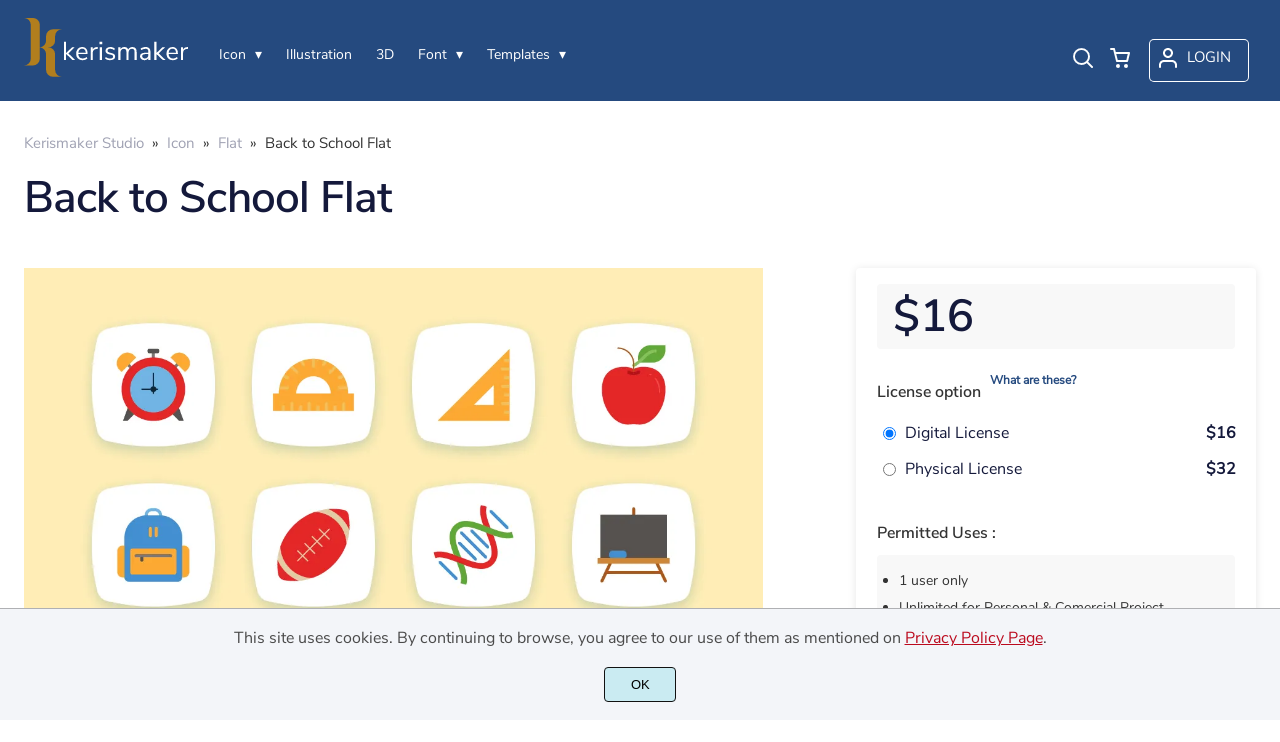

--- FILE ---
content_type: text/html; charset=UTF-8
request_url: https://kerismaker.com/product/back-to-school-flat/
body_size: 30046
content:
<!doctype html><html lang="en-US"><head><meta charset="UTF-8"><meta name="viewport" content="width=device-width,minimum-scale=1,initial-scale=1"><meta name='robots' content='max-image-preview:large'><title>Back To School Flat Icons</title><meta name="description" content="Hello! Welcome to our Special Collections:) Premium quality icons, ready to use, simple, unique, consistent, & editable."><style>img:is([sizes="auto" i], [sizes^="auto," i]) { contain-intrinsic-size: 3000px 1500px }</style><link data-optimized="1" rel='stylesheet' id='coder-limit-login-style-css' href='https://kerismaker.com/wp-content/litespeed/css/49e8c920dc2abb28b9d74440f38efc69.css?ver=efc69' media='all' /> <script src="https://ajax.googleapis.com/ajax/libs/jquery/3.7.1/jquery.min.js" id="jquery-js"></script> <script id="wc-single-product-js-extra">var wc_single_product_params = {"i18n_required_rating_text":"Please select a rating","review_rating_required":"yes","flexslider":{"rtl":false,"animation":"slide","smoothHeight":true,"directionNav":false,"controlNav":"thumbnails","slideshow":false,"animationSpeed":500,"animationLoop":false,"allowOneSlide":false},"zoom_enabled":"","zoom_options":[],"photoswipe_enabled":"","photoswipe_options":{"shareEl":false,"closeOnScroll":false,"history":false,"hideAnimationDuration":0,"showAnimationDuration":0},"flexslider_enabled":""};</script> <script src="https://c0.wp.com/p/woocommerce/8.4.0/assets/js/frontend/single-product.min.js" id="wc-single-product-js" defer data-wp-strategy="defer"></script> <script src="https://c0.wp.com/p/woocommerce/8.4.0/assets/js/jquery-blockui/jquery.blockUI.min.js" id="jquery-blockui-js" defer data-wp-strategy="defer"></script> <script src="https://c0.wp.com/p/woocommerce/8.4.0/assets/js/js-cookie/js.cookie.min.js" id="js-cookie-js" defer data-wp-strategy="defer"></script> <script id="woocommerce-js-extra">var woocommerce_params = {"ajax_url":"\/wp-admin\/admin-ajax.php","wc_ajax_url":"\/?wc-ajax=%%endpoint%%"};</script> <script src="https://c0.wp.com/p/woocommerce/8.4.0/assets/js/frontend/woocommerce.min.js" id="woocommerce-js" defer data-wp-strategy="defer"></script> <link rel="canonical" href="https://kerismaker.com/product/back-to-school-flat/" /><style>.recentcomments a{display:inline !important;padding:0 !important;margin:0 !important;}</style><link rel="preload" as="image" href="https://i0.wp.com/kerismaker.com/wp-content/uploads/2021/07/Back-To-School-Flat-Thumbnail.jpg?fit=1200%2C5900&ssl=1"><link rel="preload" as="image" href="https://i0.wp.com/kerismaker.com/wp-content/uploads/2021/07/Back-To-School-Flat-Thumbnail-468.jpg?fit=468%2C5351&ssl=1"><link rel="icon" href="https://i0.wp.com/kerismaker.com/wp-content/uploads/2021/03/kerismaker-icon.png?fit=128%2C5128&ssl=1"><link rel="preconnect" href="https://fonts.gstatic.com" crossorigin><style>:root {
--bodytextsize : 16px;
--bodylineheight : 1.4; 
--bodybgcolor : #ffffff; 
--bodytextcolor : #333333;
--bodyh1size : 32px;
--bodyh2size : 24px;
--bodyh3size : 18px;
--bodyheadinglineheight : 1.2;
--bodylinkcolor: #254A7F;
--globalgreyel: #f5f5f5;
}
html {scroll-behavior: smooth;}
select,textarea:focus, input:focus, summary{outline: none;-webkit-box-shadow: none;box-shadow: none;}
img{max-width:100%;height:auto}
a:active, a:focus,a:visited {text-decoration: none;}
@font-face{font-family:fontbody;font-display: swap;
src:url(https://fonts.gstatic.com/s/nunitosans/v6/pe0qMImSLYBIv1o4X1M8cce9I9tAcVwo.woff2)}body{margin:0;padding:0;overflow-x:hidden;font-family:fontbody;-webkit-font-smoothing: antialiased;-moz-osx-font-smoothing: grayscale;font-weight:normal;font-size:var(--bodytextsize);line-height:var(--bodylineheight);color:var(--bodytextcolor);background:var(--bodybgcolor)}@font-face{font-family:fontheading;font-display: swap;
src:url(https://fonts.gstatic.com/s/nunitosans/v6/pe03MImSLYBIv1o4X1M8cc9iB85tU1ECVZl_.woff2)}h1,h2,h3 {margin:0;padding:0;font-family:fontheading;line-height:var(--bodyheadinglineheight)}h1{font-size:var(--bodyh1size);font-weight:700}h2{font-size:var(--bodyh2size);font-weight:normal}h3{font-size:var(--bodyh3size);font-weight:normal}a{font-style:normal;font-weight:normal;text-decoration:none;color:#254A7F}.g9topfrm{max-width:1440px;margin:auto;position:relative;opacity:0;transition: all 0.2s ease-in-out;}
.cookieconsent{position:fixed;left:0;bottom:0;padding:18px 9px 18px 9px;background:#F3F5F9;color:#4A4A4A;text-align:center;width:calc(100% - 18px);z-index:1;border-top:1px solid #1111114d;}
.cookieconsent a{color:#bb0a1e;text-decoration:underline}
#gdprok {display:block;cursor:pointer;width:72px;padding:9px 0px 9px 0px;margin:auto;margin-top:18px;text-align:center;background:#CAEBF2;border:none;border:1px solid #111111;border-radius:4px;-webkit-border-radius:4px;}
#g9backtopbutton {border:none;width:36px;height:36px;text-indent:-9999px;background:url("https://kerismaker.com/wp-content/themes/wptypeface/images/up.svg") center center no-repeat rgba(0,0,0,0.7);
border-radius:50%;-webkit-border-radius:50%;position:fixed;right:0;bottom:0;cursor:pointer;z-index:1}
.g9backtopbuttonsmooth {opacity:1}
.gamanyoutube iframe{border:none}
.gamanyoutube{background-color:#000;position:relative;padding-top:56.25%;overflow:hidden;cursor:pointer}.gamanyoutube img{width:100%;top:-16.84%;left:0;opacity:.7}.gamanyoutube .play-button{width:90px;height:60px;background-color:#333;box-shadow:0 0 30px rgba(0,0,0,.6);z-index:1;opacity:.8;border-radius:6px}.gamanyoutube .play-button:before{content:"";border-style:solid;border-width:15px 0 15px 26px;border-color:transparent transparent transparent #fff}.gamanyoutube .play-button,.gamanyoutube img{cursor:pointer}.gamanyoutube .play-button,.gamanyoutube .play-button:before,.gamanyoutube iframe,.gamanyoutube img{position:absolute}.gamanyoutube .play-button,.gamanyoutube .play-button:before{top:50%;left:50%;transform:translate3d(-50%,-50%,0)}.gamanyoutube iframe{height:100%;width:100%;top:0;left:0}
.g9pagetitle{text-align: center;text-transform:uppercase;letter-spacing: 4.5px;padding-top:48px;padding-bottom:48px;margin-bottom:48px}
.g9home3columnitem,.g9home4columnitem,.g9home5columnitem{margin-top:48px;overflow:hidden}
.g9arcpro-content-area .woocommerce-info{text-align:center;padding:24px}
.g9loopframe{max-width:1280px;margin:auto}
@media  (max-width:767px){
.g9pageouter {padding: 0px 18px 128px 18px;}
.g9pagetitle{padding-left:18px;padding-right:18px}
.g9pagecontent{}
}
@media  (min-width:768px){
.g9pageouter {padding: 0px 24px 128px 24px;}
.g9pagetitle{padding-left:24px;padding-right:24px}
.g9home3column{display:grid;grid-template-columns: 32% 32% 32%;grid-column-gap:2%}
.g9home4column,.g9homearcgrid{display:grid;grid-template-columns: 23.203125% 23.203125% 23.203125% 23.203125%;grid-column-gap:2.3958333333%;}
.g9home5column {display:grid;
grid-template-columns: 18% 18% 18% 18% 18%;grid-column-gap:2.5%}
}
@media  (min-width: 768px) and (max-width: 1919px)  {
.g9pagecontent{max-width:1280px;margin:auto;}
}
@media  (min-width:1920px){
.g9pagecontent{max-width:1280px;margin:auto;}
}</style><style>:root {
--g9logotxtsize : 1vw;
--g9logotxtclr : #ffffff;
--g9topnavbgcolor : #254A7F;
--g9topnavsearchbg : #ffffff;
--g9topnavsubmenuwidth : 150px;
--g9topnavfontfamily : fontbody;
--g9topnavfontweight : normal;
--g9topnavfontsize : 14px;
--g9topnavlinkcolor : #FFFFFF;
--g9topnavlinkcolorhover : #FFC81A;
--g9topnavlinkhoverbg : #254A7F;
--g9topnavbgpaddingtop : 18px;
--g9topnavbgpaddingbottom : 18px;
--g9topnavlinkmargintop : 21px;
--g9searchformdesktopmargintop : -21px;
--g9topnavlinkmarginleft : 0px;
--g9topnavlinkmarginleftwoologin : 0px;
--g9underheadbg : #ffffff;
--g9topnaviconmargintop : 21px;
--g9shopcounterdesktopmargin : 16px;
--g9miadesktop : 19px;
--g9miatabtop : 18px;
--g9miamobtop : 21px;
--g9mianyartop : 22px;
--g9csnyartop : 26px;     
--searchformfieldnonfilterwidthcalc : -12px;
--searchformfieldnonfilterwidthcalclogin : -12px;
}
@font-face{font-family:fontlogo;font-display: swap;
src:url(https://fonts.gstatic.com/s/lato/v17/S6u9w4BMUTPHh6UVSwiPGQ3q5d0.woff2) format("woff2");unicode-range: U+0000-00FF, U+0131, U+0152-0153, U+02BB-02BC, U+02C6, U+02DA, U+02DC, U+2000-206F, U+2074, U+20AC, U+2122, U+2191, U+2193, U+2212, U+2215, U+FEFF, U+FFFD;}#g9topnavbg,.g9mobmenuscreen{background:var(--g9topnavbgcolor );}.g9topnavinner,.g9topnavinnerwoo{max-width:1280px;margin:auto;position:relative}
.logo a{font-family:fontlogo;line-height:1;color:var(--g9logotxtclr );position:relative;z-index:5}
#opcls,#g9dasboardbutton,.logged-in #g9loginbutton{display:none}
.g9mobmenuscreen{position:fixed;width:100%;height:100%;top:0;left:0;right:0;bottom:0;z-index:3;display:none}
.g9mobmenuscreenon{display:block}
#searchformfieldnonfilter,#searchformfieldnonfilterunderhead,#g9searchfilter,#searchformfieldwfilter,#g9searchfilterunderhead,#searchformfieldwfilterunderhead{font-family:var(--g9topnavfontfamily );font-size:var(--g9topnavfontsize );line-height:1;color:var(--bodytextcolor )}
.g9naviconwoocart{position:relative}
.g9naviconwoocart a{display:block;width:32px;height:28px;padding-top:4px;text-align:center;border-radius:50%;-webkit-border-radius:50%;}
.g9naviconwoocart a:hover{background:var(--g9topnavlinkhoverbg )}
.shopcounter{width:20px;height:20px;text-align:center;background:#AC2306;color:#fff;-webkit-border-radius:50%;border-radius: 50%;font-size:14px;line-height:18px;position:absolute;right:-3px}
@supports (backdrop-filter: blur(5px)) { 
.g9dashnavpopupfrm{backdrop-filter: blur(5px)}}
@supports (-webkit-backdrop-filter: blur(5px)) {
.g9dashnavpopupfrm{-webkit-backdrop-filter: blur(5px)}}
@supports not (backdrop-filter: blur(5px)) {.blurscreenon   {
  filter: url("https://kerismaker.com/wp-content/themes/wptypeface/images/filter.svg#blur");}}
.g9dashnavpopupfrm{display:grid;grid-template-columns:270px;justify-content: center;align-content:center;width:100%;height:100vh;position:fixed;top:0;z-index:9;background:rgba(0,0,0,0.7);	-ms-transform: scale(0.5);-webkit-transform: scale(0.5);transform: scale(0.5);opacity: 0;filter: alpha(opacity=0);-moz-transition: all 0.3s ease-in;-o-transition: all 0.3s ease-in;transition: all 0.3s ease-in;visibility: hidden;}
.g9dashnavpopup{background:white;color:black;border-radius:8px;-webkit-border-radius:8px;position:relative;box-shadow: 5px 3px 30px}
.g9popupname{color:var(--g9topnavlinkcolor);background:var(--g9topnavbgcolor);padding:12px 18px 12px 18px;display:grid;
grid-template-columns: 36px calc(100% - 45px) ;
grid-column-gap:9px;color:var(--g9topnavlinkcolor);font-family:fontheading;font-size:18px; border-top-left-radius: 8px;-webkit-border-top-left-radius: 8px;}
.g9popupname span{margin-top:5px;white-space: nowrap;overflow: hidden;text-overflow: ellipsis;}
.g9dashnavpopup a{display:block;text-align:center;padding:12px 0px 12px 0px;border-bottom:1px dotted #ccc;font-size:14px;color:var(--bodytextcolor)}
.g9popuplo{border:none;background: rgba(201, 54, 54,0.9);color:#fff !important;border-bottom-left-radius: 8px;border-bottom-right-radius: 8px;-webkit-border-bottom-left-radius: 8px;-webkit-border-bottom-right-radius: 8px;}
.g9closepopup{display:block;border:none;background:none;position:absolute;top:-12px;right:-9px;cursor:pointer}
.g9dashnavpopupfrmon{opacity: 1;filter: alpha(opacity=100);-ms-transform: scale(1);-webkit-transform: scale(1);transform: scale(1);visibility: visible;}
.g9underhead{position:relative;background:var(--g9underheadbg);padding-top:9px;;padding-bottom:18px}
@media  (max-width:767px){
#g9topnavbg{width:calc(100% - 18px);padding:var(--g9topnavbgpaddingtop) 9px var(--g9topnavbgpaddingbottom ) 9px;transition:all 0.5s ease-in-out;-webkit-transition:all 0.5s ease-in-out}
#opcls:checked ~ .g9toplinkgroup {transform: translateX(-9px); -webkit-transform: translateX(-9px);}
.g9toplinkgroup{transform: translateX(calc(-100% - 9px)); -webkit-transform: translateX(calc(-100% - 9px)); }
.g9toplinkgroup a{padding-left:9px}
.logo a{font-size:6vw}
.g9closesubmenubutton{margin-right:9px}
.g9opensubmenubutton{margin-right:14px}
.searchformnonfilter,#searchformwfilter,.searchformunderhead,.searchformunderheadwfilter{display:block;width:calc(100% - 18px);margin:auto}
.g9toplinkgroup{width:calc(100% + 18px)}
.g9naviconwoocart{position:absolute;top: var(--g9miatabtop );right:45px;z-index:5}
.g9naviconwoomiatxt{display:none}
#g9loginbutton,.logged-in #g9dasboardbutton{position:absolute;top: var(--g9miatabtop );right:0;box-shadow: 0 0 0 1px var(--g9topnavlinkcolor);width:32px;height:28px;padding-top:4px;text-align:center;border-radius:50%;-webkit-border-radius:50%;z-index:5}
.logged-in #g9dasboardbutton{display:block}
}
@media  (min-width:768px){
#g9topnavbg{width:calc(100% - 48px);padding:var(--g9topnavbgpaddingtop) 24px var(--g9topnavbgpaddingbottom ) 24px;transition:all 0.5s ease-in-out;-webkit-transition:all 0.5s ease-in-out}
.logo a{font-size:var(--g9logotxtsize );}
#g9loginbutton{display:grid;
grid-template-columns: 20px calc(100% - 29px) ;
grid-column-gap:9px;color:var(--g9topnavlinkcolor);box-shadow: 0 0 0 1px var(--g9topnavlinkcolor);border-radius:4px;-webkit-border-radius:4px;cursor:pointer;font-size:15px;line-height:1;text-transform:uppercase}
.logged-in #g9dasboardbutton{display:grid;width:100%;
grid-template-columns: 20px calc(100% - 29px) ;grid-column-gap:9px;color:var(--g9topnavlinkcolor);box-shadow: 0 0 0 1px var(--g9topnavlinkcolor);border-radius:4px;-webkit-border-radius:4px;cursor:pointer;font-family:var(--g9topnavfontfamily );font-size:15px;line-height:1;text-transform:uppercase}
.g9naviconwoomiatxt{margin-top:2px}
}
@media  (min-width: 768px) and (max-width: 1139px)  {
#opcls:checked ~ .g9toplinkgroup {transform: translateX(-24px); -webkit-transform: translateX(-24px);}
.g9toplinkgroup{transform: translateX(calc(-100% - 24px)); -webkit-transform: translateX(calc(-100% - 24px)); }
.g9toplinkgroup a{padding-left:24px}
.g9closesubmenubutton{margin-right:24px}
.g9opensubmenubutton{margin-right:29px}
.searchformnonfilter,#searchformwfilter,.searchformunderhead,.searchformunderheadwfilter{display:block;width:calc(100% - 48px);margin:auto}
.g9toplinkgroup{width:calc(100% + 48px)}
#g9loginbutton{width:90px;position:absolute;top:var(--g9mianyartop );right:0;z-index:5;padding:6px 0px 8px 8px;}
.logged-in #g9dasboardbutton{width:135px;position:absolute;top:var(--g9miatabtop );right:0;z-index:5;padding:6px 0px 8px 8px;}
.g9naviconwoocart{position:absolute;top: var(--g9miamobtop );right:117px;z-index:5}
.logged-in .g9naviconwoocart{position:absolute;top: var(--g9mianyartop );right:162px;z-index:5}
}
@media  (max-width:1139px){
.desktopsearchlabel,.g9buttonoff,.g9closesubmenubutton{display:none}
.g9toplinkgroup{display:block;min-height: 100vh;font-family:var(--g9topnavfontfamily );font-size:18px;position:absolute;z-index: 4; -webkit-transition: 0.5s ease-out;-o-transition: 0.5s ease-out; transition: 0.5s ease-out;padding-bottom:84px}
#opcls:checked ~ .g9toplinkgroup { -webkit-transition: 0.5s ease-out; -o-transition: 0.5s ease-out; transition: 0.5s ease-out;}
.g9toplinkgroup a{color:var(--g9topnavlinkcolor );}
.g9toplinkgroup ul{list-style-type:none;margin:0;padding:0;}
.g9toplinkgroup ul li {margin-top:12px}
.sub-menu {font-size:0px;opacity:0;-webkit-transition: opacity .1s, font-size .3s ease-in;-o-transition: opacity .1s, font-size .3s ease-in;transition: opacity .1s, font-size .3s ease-in;position:absolute}
.subemnuactive { font-size:18px;opacity:1;}
.g9closesubmenubutton{position:relative;line-height:1;margin-top:5px;float:right;font-size:18px;padding:0px 8px 3px 7px;background:var(--g9topnavlinkhoverbg );color:var(--g9topnavlinkcolorhover);border-radius:50%;-webkit-border-radius:50%;cursor:pointer}
.g9opensubmenubutton{position:relative;line-height:1;margin-top:5px;float:right;font-size:18px;border-radius:5px;-webkit-border-radius:5px;cursor:pointer;color:var(--g9topnavlinkcolor )}
.g9buttonactive{display:block}
#opcls:checked ~ #g9closemenu{opacity:1;z-index:7;transform:rotate(180deg);-webkit-transform:rotate(180deg);-o-transform:rotate(180deg);-ms-transform:rotate(180deg);}
#opcls:checked ~ #g9openmenu{opacity:0;transform:rotate(180deg);-webkit-transform:rotate(180deg);-o-transform:rotate(180deg);-ms-transform:rotate(180deg);}
#g9openmenu{display:block;width:20px;height:20px;padding:3px;cursor:pointer;-webkit-border-radius:5px;border-radius:5px;transition: all 0.7s ease-in-out;line-height:1}
#g9closemenu{display:block;width:23px;height:23px;line-height:1;position:absolute;z-index:1;cursor:pointer;opacity:0;transition: all 0.7s ease-in-out;}
#g9openmenu:hover{background:var(--g9topnavlinkhoverbg );}
.searchformnonfilter,#searchformwfilter{margin-top:24px;margin-bottom:24px;background: var(--g9topnavsearchbg );-webkit-border-radius: 4px;border-radius: 4px;position:relative;padding-top:2px}
.searchformunderhead{background: var(--g9topnavsearchbg );-webkit-border-radius: 4px;border-radius: 4px;position:relative;padding-top:2px}
.searchformunderheadwfilter{background: var(--g9topnavsearchbg );-webkit-border-radius: 4px;border-radius: 4px;position:relative;padding:6px 0px 6px 0px}
#searchformfieldnonfilter,#searchformfieldnonfilterunderhead,.topsearchformsubmit{display:inline-block;border:none;background:transparent;margin:0;padding:0}
#searchformfieldnonfilter,#searchformfieldnonfilterunderhead{width:calc(100% - 38px);float:left;padding-bottom:8px;padding-left:9px;margin-top:4px}
.topsearchformsubmit{position:absolute;top:7px;cursor:pointer}
#g9searchfilter,#g9searchfilterunderhead{display:block;float:left;width:116px;margin:0;padding:0;border: none;cursor: pointer;background: url("https://kerismaker.com/wp-content/themes/wptypeface/images/down.svg") 99px 5px no-repeat ;-moz-appearance: none;-webkit-appearance: none;appearance: none;margin-top:3px;margin-left:9px}
#searchformwfilter{padding:8px 0px 8px 0px}
#searchformfieldwfilter,#searchformfieldwfilterunderhead{display:block;width:calc(100% - 174px);float:left;border:none;margin-left:18px;background:transparent}
#searchformwfilter .topsearchformsubmit{top:10px}
.shopcounter{top:-5px}    
}
@media  (min-width:1140px){
#opcls,#g9openmenu,#g9closemenu,.g9buttonoff,.g9closesubmenubutton,.g9opensubmenubutton,.topsearchformsubmit{display:none}
.desktopsearchlabel{display:block;width:32px;height:28px;padding-top:4px;text-align:center;margin-top:var(--g9csnyartop );cursor:pointer;border-radius:50%;-webkit-border-radius:50%;}
.desktopsearchlabel:hover{background:var(--g9topnavlinkhoverbg )}
.g9toplinkgroup{position:relative;margin-top:var(--g9topnavlinkmargintop );margin-left:var(--g9topnavlinkmarginleft )}
.logged-in .g9topnavinnerwoo .g9toplinkgroup{margin-left:var(--g9topnavlinkmarginleftwoologin )}
.g9toplinkgroup ul{margin:0;padding:0;list-style:none;font-family:var(--g9topnavfontfamily );font-size:var(--g9topnavfontsize );-webkit-transition:all .5s;-o-transition:all .5s;transition:all .5s;}
.g9toplinkgroup li{display:inline-block;line-height:1;position:relative;}
.g9toplinkgroup li a {display:block;padding:7px 12px 8px 12px;color:var(--g9topnavlinkcolor );font-weight:var(--g9topnavfontweight );border-radius:4px;-webkit-border-radius:4px;margin-top:2px}
.g9toplinkgroup li a:hover {color:var(--g9topnavlinkcolorhover);background:var(--g9topnavlinkhoverbg )}
.g9toplinkgroup ul ul {position: absolute;left: 7px;top: 100%;visibility: hidden;opacity: 0;z-index:1}
.g9toplinkgroup ul ul ul {left: 100%;top: 0;}
.g9toplinkgroup ul li ul {margin-left:-8px}
.g9toplinkgroup ul li ul li ul{margin-left:0}
.g9toplinkgroup li ul li a{padding-top:12px;padding-bottom:12px}
.g9toplinkgroup li ul li a:hover  {background:#000;}
.g9toplinkgroup li:hover > ul {visibility: visible;opacity: 1;}
.g9toplinkgroup li a:not(:only-child):after{ content: "\25BE";padding-left:9px}
.g9toplinkgroup li ul li a:not(:only-child):after { content: "\25B8";float:right;}
.g9toplinkgroup li:hover li a{width:var(--g9topnavsubmenuwidth );background: rgba(0, 0, 0, 0.6);color:#fff;border-radius:0;-webkit-border-radius:0;margin-top:0}
#searchformfieldnonfilter,#searchformwfilter {display: block;padding: 0;margin: 0;border: none;width: 0px;height:22px;overflow:hidden;position: absolute;z-index:2;right: 0px;-webkit-transition: 200ms;-ms-transition: 200ms;-o-transition: 200ms;transition: 200ms;padding:7px 0px 8px 0px;border-top-left-radius: 4px;-webkit-border-top-left-radius: 4px;border-bottom-left-radius: 4px;-webkit-border-bottom-left-radius: 4px;background: var(--g9topnavsearchbg );}
#searchformfieldnonfilter:focus,#searchformwfilter:focus-within  {opacity:1;width:calc(100% + var(--searchformfieldnonfilterwidthcalc ));padding-left:12px;}
.logged-in .g9topnavinnerwoo #searchformfieldnonfilter:focus,.logged-in #searchformwfilter:focus-within{opacity:1;width:calc(100% + var(--searchformfieldnonfilterwidthcalclogin));padding-left:12px}
.g9naviconwoo{width:189px;line-height:1; display:grid;
grid-template-columns: 32px 32px calc(100% - 82px);
grid-column-gap:5px;}
.g9naviconwoocart a{margin-top:var(--g9csnyartop);}
.g9naviconwoomia {margin-top:var(--g9mianyartop);margin-left:9px}
#g9loginbutton,.logged-in #g9dasboardbutton{padding:8px 0px 10px 8px;}
.logged-in .g9naviconwoo{width:225px;}
#g9searchfilter{display:block;float:left;width:128px;margin:0;padding:0;border: none;cursor: pointer;background: url("https://kerismaker.com/wp-content/themes/wptypeface/images/down.svg") 111px 5px no-repeat ;-moz-appearance: none;-webkit-appearance: none;appearance: none;margin-top:3px}
#searchformfieldwfilter{display:block;width:calc(100% - 189px);float:left;border:none;margin-left:18px;background:transparent}
.g9underhead{display:none}
.shopcounter{top:var(--g9shopcounterdesktopmargin)}    
}
@media  (max-width: 767px){.g9topnavinnerwoo .logo{width: calc(100% - 127px)}}@media  (max-width: 1139px){.g9topnavinner .logo{width: calc(100% - 38px)}.g9topnavinner #g9openmenu{position:absolute;top:var(--g9topnaviconmargintop );right:0;z-index:5;} .g9topnavinner #g9closemenu{top:var(--g9topnaviconmargintop );right:0}.g9topnavinnerwoo #g9openmenu{position:absolute;top:var(--g9topnaviconmargintop );left:0;z-index:5;}.g9topnavinnerwoo #g9closemenu{left:0;top:var(--g9topnaviconmargintop )}.g9topnavinnerwoo .logo {margin-left:40px}}@media  (min-width:1140px){.g9topnavinner{display:grid;grid-template-columns: 165px calc(100% - 233px) 32px;grid-column-gap:18px;}.g9topnavinnerwoo{display:grid;grid-template-columns: 165px calc(100% - 390px) 189px;grid-column-gap:18px;}.logged-in .g9topnavinnerwoo{display:grid;grid-template-columns: 165px calc(100% - 426px) 225px;grid-column-gap:18px;}}.g9naviconwoomia a:hover,#g9loginbutton:hover,#g9dasboardbutton:hover{color:var(--g9topnavlinkcolorhover);background:var(--g9topnavlinkhoverbg );box-shadow: 0 0 0 1px var(--g9topnavlinkcolorhover);}</style><style>:root {
--g9footerheadsize : 18px;
--g9footertxtsize : 16px;
--g9footerbg : #1f1c1c;
--g9footerheadingclr : #ffffff;
--g9footerlinkclr : #FFFFFF;
--g9footerlinkclrhover : #FFC81A;
}
.footbase{background:var(--g9footerbg );font-size:var(--g9footertxtsize);color:var(--g9footerlinkclr );}
.footbase a {color:var(--g9footerlinkclr );}
.footbase a:hover {color:var(--g9footerlinkclrhover );}
.footnavi{padding-top:56px;padding-bottom:32px}
.g9footsignature{font-size:14px;color:var(--g9footerheadingclr);text-align:center;padding-top:24px;padding-bottom:24px}
.footerheading{font-size:var(--g9footerheadsize );color:var(--g9footerheadingclr );margin-bottom: 32px;}
.footerimage,.footertext,.footershortcode,.socmedfrm{margin-bottom:32px}
.footermenu{margin-bottom:32px}
.footermenu ul {margin: 0;margin-bottom: 0px;padding: 0;list-style: none;}
.footermenu li {margin-bottom: 12px;}
.socmedbutton{display:inline-block}
@media  (max-width:767px){
.footnavi,.g9footsignatureinner{padding-left:9px;padding-right:9px;text-align:center}
.footnavi img{display:block;margin-left:auto;margin-right: auto}
.socmedbutton{margin:9px}
}
@media  (min-width:768px){
.footnavi,.g9footsignatureinner{padding-left:24px;padding-right:24px}
.footgrid3 {display: grid;grid-template-columns: 30% 30% 30%;grid-column-gap: 5%;grid-auto-rows: auto;}
.footgrid3 .socmedbutton{margin-right:9px}
}
@media  (min-width: 768px) and (max-width: 1139px)  {
.footgrid4 img,.footgrid5 img{display:block;margin-left:auto;margin-right: auto}
.footgrid4,.footgrid5 {text-align:center}
.footgrid4 .socmedbutton,.footgrid5 .socmedbutton{margin:9px}
}
@media  (max-width:1139px){
.footgrid4,.footgrid5 {max-width:720px;margin:auto;}
}
@media  (min-width:1140px){
.footgrid4 {display: grid;grid-template-columns: 22% 22% 22% 22%;grid-column-gap: 4%;}
.footgrid5{display:grid;
grid-template-columns: 17% 17% 17% 17% 17%;
grid-column-gap:3.75%;
grid-auto-rows: auto}
.socmedbutton{margin-right:9px}
}
@media  (min-width: 1140px) and (max-width: 1919px)  {
.footgrid5,.footgrid4,.g9footsignatureinner,.footgrid3{max-width:1280px;margin:auto;}
}
@media  (min-width:1920px){
.footgrid5,.footgrid4,.g9footsignatureinner,.footgrid3{max-width:1280px;margin:auto;}
}</style><style>.g9singleblogheader{padding:32px 24px 0px 24px}
.g9neocrumbframeinner,.g9singleblogttlfrm{max-width:1280px;margin:auto}
.g9neocrumbframeinner ol {margin: 0;padding: 0;list-style: none;}
.g9neocrumbframeinner li {display: inline-block;margin-right: 8px;font-size:15px}
.g9blogttl-wo-sidebar,.crumbnonsidebar{max-width:945px;margin:auto;}
.g9singleblogcontentfrm{max-width:993px;margin:auto;background:#fff;margin-bottom:128px}
.g9singleblogcontentgroup-w-sidebar{max-width:1328px;margin:auto;margin-bottom:128px;}
.g9singleblogcontentfrm-w-sidebar{background:#fff;border-radius: 4px;-webkit-border-radius: 4px;}
.g9singleblogcontentinner{padding:12px 24px 48px 24px;}
.g9postdatatop {padding-bottom:24px}
.g9singleblogcontentinner p{margin:0;padding:0;padding-bottom:24px}
.commentlist p{margin:0;padding:0}
.g9singleblogcontentinner img,.g9sidebaritem img{max-width:100%;height:auto}
.postico {width:54px;height:54px;border-radius: 50%;-moz-border-radius:50%;-webkit-border-radius:50%;overflow: hidden;float: left;margin-right:8px;background-size: cover;background-position: center center;background-repeat: no-repeat;}
.postico2 {width:99px;height:99px;border-radius: 50%;-moz-border-radius:50%;-webkit-border-radius:50%;overflow: hidden;background-size: cover;background-position: center center;background-repeat: no-repeat;}
.postico2noimg {width:99px;height:99px;border-radius: 50%;-moz-border-radius:50%;-webkit-border-radius:50%;overflow: hidden;background-size: cover;background-position: center center;background-repeat: no-repeat;opacity:0.7}
.g9postauthornick {width:calc(100% - 62px);float:left;font-size:16px;line-height:1;font-weight:bold;padding-bottom: 4px}
.g9postmoddate{font-size:14px;line-height:18px;float:left}
.g9postsharefrm2{margin-top:20px}
.g9postsharefrm a,.g9postsharefrm2 a{display:inline-block;width:18px;height:18px;text-align:center;margin-left:9px;transition: all .3s ease-in-out;opacity:.5}
.g9postsharefrm a:hover,.g9postsharefrm2 a:hover,.g9authorsocmedbuttonfrm a:hover{opacity:1}
.g9postshareopen{font-size:14px;line-height:1;display:inline-block;vertical-align:top;padding-top:3px}
.g9postshareopen2{font-size:18px;line-height:1;display:inline-block;vertical-align:top;padding-top:2px}
.g9postauthorbottom{margin-top:48px}
.g9postauthordesc {opacity:0.7;padding-top:9px;}
.g9postauthornick2 a{display:block;text-transform:uppercase;font-size:16px;line-height:1;letter-spacing:1px;padding-top:9px; }
.g9postauthordesc p{margin:0;padding:0;}
.postauthorsocmed{text-align:center;padding-top:5px}
.g9authorsocmedbuttonfrm a{display:inline-block;transition: all .3s ease-in-out;opacity:.5;margin:12px 4px 0px 4px}
.g9singlerelthumb{background-size: cover;background-position: center center;background-repeat: no-repeat;}
.g9singlerelthumbnoimg{background-position: center center;background-repeat: no-repeat;background-size:inherit}
.g9singlerelmoddate{font-size:14px;opacity:0.7;}
.commentmetadata {font-size:12px;margin-bottom:12px;opacity:0.7;}
.g9singlecommentblock ol{margin:0;padding:0;list-style:none;border-bottom: 1px solid #E4E4E4;margin-bottom:12px}
.g9singlecommentblock ul{margin:0;padding:0;list-style:none}
.g9singlecommentblock .depth-1{margin-top:24px;}
.g9singlecommentblock .depth-2 #respond,.g9singlecommentblock .depth-1 #respond{margin-bottom:36px}
.g9singlecommentblock .depth-2{padding:0px 12px 12px 12px}
.g9singlecommentblock .depth-2 .comment-body{background:var(--globalgreyel );margin-top:12px;border-radius: 4px;-webkit-border-radius: 4px;padding:12px}
.cancel-comment-reply,.reply{margin-top:12px}
#respond,#comments{padding-top:48px}
.comment-notes{font-size: 14px;font-style: italic;}
.comment-form-author #author, .comment-form-email #email {
display: block;border: none;width: calc(100% - 20px);padding: 9px;border: 1px solid #E4E4E4;border-radius: 4px;-webkit-border-radius: 4px;margin-top: 12px;font-family: fontbody;font-size:16px}
.g9singlesubmit{margin-top:24px}
.g9singlesubmit #submit{display: block;border: none;font-family: fontbody;font-size: 16px;font-weight: normal;padding: 9px 0px 9px 0px;border-radius: 4px;-webkit-border-radius: 4px;cursor: pointer;}
.next-posts{float:left}
.prev-posts{float:right}
.g9sidebarinner{background:#fff;padding: 24px 24px 32px 24px;background: #fff;box-shadow: 0 1px 8px 0 rgba(0,0,0,0.1);
border-radius: 4px;-webkit-border-radius: 4px;}	
.g9sidebaritem{margin-bottom:24px}
.g9sidebaritem ul{margin:0;padding:0}
.g9sidebaritem li{margin-bottom:5px}	
.g9sidebaritem h2,.g9sidebaritem h3,.g9sidebaritem h4,.g9sidebaritem h5{margin:0;padding:0;padding-bottom:24px;margin-bottom:24px;border-bottom: 1px solid #E4E4E4;}
.product_list_widget{margin:0;padding:0;list-style:none }
.product_list_widget li{text-align:center;margin-bottom:24px}
.g9sidebaritem .product-title{display:block;padding:12px 0px 12px 0px}
.g9singlerelateitemimg,.arctumblink{display:block}
.g9singlerelthumb,.g9singlerelthumbnoimg{width:100%;padding-top:75%}	
@media  (max-width: 467px){
.g9postsharefrm{clear:both;width:100%;height:18px;padding-top:18px}
.g9singlerelttl{font-size:18px;line-height:1;padding-top:12px}
.g9singlerelateitem{margin-top:48px}		
}
@media  (min-width: 468px){
.g9postsharefrm{height:18px;float:right;margin-top:2px}
.g9singlerelttl{font-size:18px;line-height:24px;padding-top:5px}
.g9singlerelateitem{display:grid;grid-template-columns: 180px calc(100% - 212px);grid-column-gap:32px;margin-top:24px}
}
@media  (max-width: 767px){
.g9blogttl-wo-sidebar,.g9blogttl-w-sidebar{padding:0px 0px 32px 0px}
.g9neocrumbframeinner {display:none}
.postico2frm{width:99px;margin:auto}
.g9postauthornick2{text-align:center;padding-top:9px}
.g9postauthordesc{text-align:center}
.g9postauthordesc p{text-align:center !important}
.postauthorsocmed{margin-top:12px}
.g9singlerelatedopen {padding:0;font-size:24px;line-height:1;margin-top:64px;}
#comment{display:block;width:calc(100% - 20px);padding:9px;margin-top:24px;margin-bottom:12px;border:none;border: 1px solid #E4E4E4;border-radius:4px;-webkit-border-radius:4px;font-family:fontbody}
.comment-form-email{margin-top:12px}
.g9singlesubmit #submit{width:100%}
.g9sidebaritem{margin-top:24px}
}
@media  (min-width: 768px){
.g9blogttl-wo-sidebar {padding:32px 0px 32px 0px}
.g9blogttl-w-sidebar{width:72%;padding:32px 0px 32px 0px}
.g9singleblogcontentgroup-w-sidebar{display: grid;grid-template-columns: 72% 26.206%;grid-column-gap: 1.794%;grid-auto-rows: auto;}
.g9postauthorbottom{display:grid;
grid-template-columns: 99px calc(100% - 300px) 153px;
grid-column-gap:24px;
grid-auto-rows: auto}
.g9singlerelatedopen {font-size:24px;line-height:1;margin-top:64px;}
#comment{display:block;width:calc(60% - 36px);padding:9px;margin-top:24px;margin-bottom:12px;border:none;border: 1px solid #E4E4E4;border-radius:4px;-webkit-border-radius:4px;font-family:fontbody}
.comment-form-author, .comment-form-email {display: inline-block;width: calc(30% - 18px);padding-right: 18px;}
.g9singlesubmit #submit{width: calc(30% - 18px)}
.g9singleblogcontentgroup-w-sidebar{padding:0px 24px 0px 24px}	
}
@media  (min-width:1140px){	
.g9singlerelateitemfrm{display:grid;grid-template-columns: calc(50% - 38px) calc(50% - 38px);grid-column-gap:76px;grid-row-gap:32px;grid-auto-rows: auto}
}</style><style>.wp-block-table table{border-left:1px solid #3333335C;border-bottom:1px solid #3333335C;border-collapse: collapse;}.wp-block-table th,.wp-block-table td{border-right:1px solid #3333335C;border-top:1px solid #3333335C}.g9singleblogcontentinner h1,.g9pagecontent h1:not(.woocommerce h1),.g9singleblogcontentinner h2,.g9pagecontent h2:not(.woocommerce h2),.g9pagecontent h3:not(.woocommerce h3),.g9singleblogcontentinner h3,.g9pagecontent h4:not(.woocommerce h4),.g9singleblogcontentinner h4{padding-bottom:24px}
.g9pagecontent p:not(.woocommerce p),.g9singleblogcontentinner p{margin:0;padding:0;padding-bottom:24px}
#respond h2{padding-bottom:24px}
figure{margin:0;padding:0}
.wp-block-embed.aligncenter,.wp-block-image .aligncenter{margin-bottom:24px}
.aligncenter .wp-block-embed__wrapper iframe{display: block;margin-left: auto;margin-right: auto;}
.has-text-align-center {text-align:center}
.has-text-align-right {text-align:right}
figcaption{max-width:100%;font-size:14px;opacity: 0.7;}
.wp-block-social-links,.wp-block-table,.wp-block-buttons,.wp-block-columns,.wc-block-grid{margin-bottom:24px}
.wp-block-image .aligncenter{text-align:center }
.has-drop-cap::first-letter {font-size: 400%;font-weight:bold;display:block;line-height:1;float:left;padding:5px 5px 9px 0px}
.wp-block-cover.aligncenter,.wp-block-image{margin-bottom:24px}
.g9pagecontent ul:not(.woocommerce ul),.g9singleblogcontentinner ul{padding:0;margin:0px 0px 24px 14px;}
.g9pagecontent ol:not(.woocommerce ol),.g9singleblogcontentinner ol{margin:0;padding:0;margin:0px 0px 24px 14px;}
.g9pagecontent li:not(.woocommerce li),.g9singleblogcontentinner li{margin-bottom:9px}
.wp-block-table th,.wp-block-table td{padding:9px}
.g9ytsingle{margin-bottom:24px}
.wp-block-column figure{text-align:center}
.g9heroblogimg{display: block; margin-left: auto; margin-right: auto;padding-bottom:24px}	
@media  (max-width: 767px){
.wp-block-embed.alignleft,.wp-block-embed.alignright,.wp-block-image .alignright,.wp-block-image .alignleft {float:none;display: block;margin:0;margin-left: auto; margin-right: auto}
.wp-block-image .alignright img,.wp-block-image .alignleft img {display: block;margin-left: auto; margin-right: auto}
.wp-container-3.wp-block-columns,.wp-container-4.wp-block-columns,.wp-container-5.wp-block-columns,.wp-container-6.wp-block-columns,.wp-container-7.wp-block-columns,.wp-container-8.wp-block-columns,.wp-container-9.wp-block-columns {display:block}
}
@media  (min-width: 768px){
.wp-block-image .alignright,.wp-block-embed.alignright{text-align:right;float:right;margin:0;margin-left:24px }
.wp-block-image .alignleft,.wp-block-embed.alignleft{text-align:left;float:left;margin:0;margin-right:24px }
.wp-block-image .alignleft, .wp-block-image .alignright,.wp-block-embed.alignleft,.wp-block-embed.alignright{max-width: calc(50% - 24px);}
}</style><link rel="preconnect" href="https://i0.wp.com/" ><link rel="preconnect" href="https://ajax.googleapis.com/"><style>.g9mailchimpbutton {border:none;font-size:18px;color:#000000;background:#FFC81A;box-shadow: 0 0 0 1px #FFC81A}.g9mailchimpupdated {width:calc(100% - 21px);border-left:3px solid green;background: #EFE;padding:9px;color:green  }
.g9mailchimperror {width:calc(100% - 21px);border-left:3px solid red;background: rgb(255,0,0,0.1);padding:9px;color:red }
.g9mailchimpaddress{border:none;font-size:18px;box-shadow: 0 0 0 1px #e3e3e3}
.g9mailchimpbutton{cursor:pointer;}
.g9mailchimpbutton:hover{background:#f1f1f1;color:#595959}
@media (max-width:359px){
.g9mailchimpaddress{display:block;width:calc(100% - 12px);margin-bottom:32px;padding:12px 0px 12px 12px}
.g9mailchimpbutton{display:block;width:100%;margin-bottom:32px;padding:12px 0px 12px 12px}
}
@media (min-width:360px){
.g9mailchimpbutton {display:block;float:left;width:126px;padding:12px;margin-bottom:32px}
.g9mailchimpaddress{display:block;float:left;width:calc(100% - 162px);margin-right:12px;padding:12px;margin-bottom:32px}
}</style><style>:root {
--g9prodcatalogttlfontfam : fontheading;
--g9prodcatalogttlfontsize : 16px;
--g9prodcatalogttlfontweight : bold;
--g9prodcatalogttlclr : #14193B;
--g9prodcatalogprcfontfam : fontbody;
--g9prodcatalogprcfontize : 16px;
--g9prodcatalogprcfontweight : normal;
--g9prodcatalogprctop : 8px;
--g9prodcatalogprcclr : #585F7E;
--g9prodcatalogprcbg : #ffffff;
--g9prodcatalogcatfontfam : fontbody;
--g9prodcatalogcatfontweight : normal;
--g9prodcatalogcatfontsize : 12px;
--g9prodcatalogcatclr : #585F7E;
--g9loopframegrid : 23.203125% 23.203125% 23.203125% 23.203125%;
--g9loopframegridgap : 2.3958333333%;
--g9prodbuttonclr : #ffffff;
--g9prodbuttonbg : #254A7F;
}
.prodlist,.g9loopframe li{margin-top:48px;overflow:hidden;background:#ffffff;transition: all .2s ease-in-out;-webkit-transition: all .2s ease-in-out;position:relative;border-radius: 8px;-webkit-border-radius:8px;box-shadow: 6px 6px 24px 0 rgba(0,0,0,0.1);}
.prodlist:hover,.g9loopframe li:hover{transform: scale(1.025);-webkit-transform: scale(1.025)}
.g9prodnoimgcol4{width:100%;padding-top:66.6%;background-repeat: no-repeat;background-position: center center;background-size:inherit}
.g9prodimgcol4{width:100%;padding-top:66.6%;background-repeat: no-repeat;background-position: center center;background-size:cover}
.g9prodnoimgcol3{width:100%;padding-top:56.25%;background-repeat: no-repeat;background-position: center center;background-size:inherit}
.g9prodimgcol3{width:100%;padding-top:56.25%;background-repeat: no-repeat;background-position: center center;background-size:cover}
.g9prodatagrid{width:calc(100% - 24px);padding:0px 12px 32px 12px;display:grid;
grid-template-columns: calc(100% - 81px) 63px;grid-column-gap:18px}
.g9prodata{padding:0px 12px 32px 12px;text-align:center}
.prodr{padding-top:5px;margin-top:var(--g9prodcatalogprctop)}
.g9prodata .prodr{width:63px;margin:auto;margin-top:var(--g9prodcatalogprctop)}
.prodrinner{padding-top:5px;padding-bottom:5px;text-align:center;border-radius:4px;-webkit-border-radius:4px;line-height:1.2;font-family:var(--g9prodcatalogprcfontfam);font-weight:var(--g9prodcatalogprcfontweight);font-size:var(--g9prodcatalogprcfontize);color:var(--g9prodcatalogprcclr);background:var(--g9prodcatalogprcbg);}
.ttlprodataarc{display:block;font-family:var(--g9prodcatalogttlfontfam);font-weight:var(--g9prodcatalogttlfontweight);font-size:var(--g9prodcatalogttlfontsize);color:var(--g9prodcatalogttlclr);margin-top:18px;line-height:1.2;white-space: nowrap;overflow: hidden;text-overflow: ellipsis;}
.g9catinsidecatalog a{font-family:var(--g9prodcatalogcatfontfam);font-weight:var(--g9prodcatalogcatfontweight);font-size:var(--g9prodcatalogcatfontsize);color:var(--g9prodcatalogcatclr);margin-top:9px;line-height:1.2;text-transform: uppercase;letter-spacing: 1.8px;}
.g9salebadge{width:54px;height:54px;font-size:14px;line-height:1;background:rgba(255,0,0,0.7);color: #fff;border-radius:50%;-webkit-border-radius:50%;position:absolute;right:9px;top:9px;text-align:center}
.g9salestxt{display:block;padding-top:50%;margin-top:-7px}
.g9arcpro-content-area{padding-bottom: 128px;}
.woocommerce-products-header{padding-top:48px;padding-bottom:48px;margin-bottom:48px}
.woocommerce-products-header h1{text-align: center;text-transform:uppercase;letter-spacing: 4.5px}
.woocommerce-products-header p{margin:0;padding:0;text-align:center;padding:16px 0px 0px 0px}
.orderby {display: block;cursor: pointer;padding: 8px 32px 8px 8px;float: right;font-family:fontbody;background:url("https://kerismaker.com/wp-content/themes/wptypeface/images/down.svg") center right 12px no-repeat #fff;border: 1px solid rgba(0,0,0,.1);-webkit-appearance: none;appearance: none;font-size:14px;color: var(--bodytextcolor);border-radius: 4px;-webkit-border-radius: 4px;}
#g9orderingspace{clear: both;width: 100%;}
.g9loopframe ul,.woocommerce-pagination ul{margin:0;padding:0;list-style:none}
.woocommerce-pagination{text-align: center;margin-top: 64px;margin-bottom: 32px;}
.woocommerce-pagination li{display: inline-block;border: 1px solid rgba(0,0,0,.1)}
.woocommerce-pagination li a{display:block;padding: 8px 14px 8px 14px;background:#ffffff;color:var(--bodytextcolor )}
.woocommerce-pagination li .current{display:block;padding: 8px 14px 8px 14px;}
.woocommerce-pagination li a:hover{background:#e6e6fa}
.woocommerce-pagination li .current{color:var(--g9prodbuttonclr);background:var(--g9prodbuttonbg);cursor:pointer}
.g9mobnavigation a {font-weight:bold;color:var(--bodytextcolor )}
@media  (max-width:767px){
.woocommerce-products-header,.g9arcpro-site-main{padding-left:18px;padding-right:18px}
.woocommerce-pagination{display:none}
}
@media  (min-width:768px){
.woocommerce-products-header,.g9arcpro-site-main{padding-left:24px;padding-right:24px}
.g9loopframe ul{display:grid;grid-template-columns: var(--g9loopframegrid);grid-column-gap:var(--g9loopframegridgap)}
.g9mobnavigation{display:none}
}
@media  (min-width: 768px) and (max-width: 1919px)  {
.g9arcpro-site-main{max-width:1280px;margin:auto;}
}
@media  (min-width:1920px){
.g9arcpro-site-main{max-width:1280px;margin:auto;}
}</style><link rel="preconnect" href="https://cdn.jsdelivr.net/npm/opentype.js@latest/dist/opentype.min.js"><style>@font-face{font-family:woocommerce;font-display: swap;
src:url("https://kerismaker.com/wp-content/themes/wptypeface/inc/WooCommerce.woff2") format("woff2");}@font-face{font-family:star;font-display: swap;
src:url("https://kerismaker.com/wp-content/themes/wptypeface/inc/star.woff2")format("woff2");}.fouthid{visibility:hidden}	
.g9relnobg {background-image: none !important}
.variations th label{display:none}
.site-main{max-width:1280px;margin:auto;margin-top:32px}
.woocommerce-message {margin-bottom:24px}
#fontsizeswitcher, .g9productpackitem{line-height: 1.2;}
.ceteacart a{color:var(--g9prodbuttonclr);background:var(--g9prodbuttonbg);padding: 8px;border-radius: 4px;
-webkit-border-radius: 4px;}
.ceteacart a:hover,.single_add_to_cart_button:hover,#stickcta:hover{background:var(--globalgreyel );color:var(--bodytextcolor )}
.reset_variations,.screen-reader-text,.variations td > label {display:none}
.product_title {font-size: 24px;padding-top: 24px;}
#ppc-button{margin-top:32px}
.g9_singpro_rating{margin-top:12px}
.g9_singpro_rating .star-rating{display:inline-block}
.g9reviewnote {display:inline-block;margin-left:5px;font-size:14px;line-height:1;vertical-align: text-top;}
.star-rating {color:rgba(0,0,0,0.1);}
.star-rating span::before,.stars a{color:#fcc875}
.woocommerce-Reviews-title{font-family: fontbody;font-size: 24px;line-height: 1.2;padding: 32px 0px 0px 0px;font-weight:700}
#reply-title{display:block;font-family: fontbody;font-size: 24px;line-height: 1.2;margin-top:32px;padding-top:24px;font-weight:700;border-top: 1px solid #E4E4E4;}
.comment-notes,.comment-form-cookies-consent label{font-size: 14px;font-style: italic;}
.comment-form-rating{margin-top:24px}
.stars,.comment-form-comment,.comment-form-cookies-consent{margin:0;padding:0;padding-top:12px}
.form-submit{margin:0;padding:0;padding-top:24px}
.stars{width:126px}
.stars a{display: inline-block;position: relative;font-size:20px;line-height: 1;width:20px;height:20px;text-indent: -9999px;}
.stars a::before{font-family: woocommerce;content:'\e021';text-indent: 0;display: block;position: absolute;top: 0;left: 0;}
.stars a:hover~a::before{content:"\e021"}
.stars.selected a.active~a::before{content:"\e021"}
.stars:hover a::before{content:"\e020"}
.stars.selected a.active::before{content:"\e020"}
.stars.selected a:not(.active)::before{content:"\e020"}
.star-rating{font-family:star;width:105px;height:20px;position:relative;font-size:20px;line-height: 1;overflow: hidden;}
.commentlist{margin:0;padding:0;list-style:none}
.commentlist li{margin-top:24px}
.commentlist .meta{margin:0;padding:0;font-size:14px;padding-top:5px}
.star-rating span{overflow: hidden;position: absolute;top: 0;left: 0;}
.star-rating span::before {content: "\53\53\53\53\53"}
.star-rating::before {content: "\73\73\73\73\73";position: absolute;top: 0;left: 0;}
.comment-form-comment label,.comment-form-author label,.comment-form-email label{display:block}
.comment-form-author #author,.comment-form-email #email {display:block;border:none;width: calc(100% - 20px);padding: 9px;border: 1px solid #E4E4E4;border-radius: 4px;
-webkit-border-radius: 4px;margin-top:12px;font-family:fontbody}
#reviews #submit{display:block;border:none;font-family:fontbody;font-size:16px;font-weight:normal;padding:9px 0px 9px 0px;border-radius: 4px;
-webkit-border-radius: 4px;cursor:pointer}
.woocommerce-variation-price del,.g9normalprcfrm {display:inline-block;}
.summary ins,.summary del {display:inline-block;}   
.summary ins{text-decoration:none}
.g9totalttl{font-weight:bold;width:100%;margin-bottom:16px;margin-top:32px}
.woocommerce-variation-price {margin-top:32px;margin-bottom: 32px}
.variation-radios{margin-top:12px}
.variation-radios label {display:block;cursor:pointer;margin-bottom:20px;position:relative;line-height:1}
.variation-radios input {display:block;position:absolute;top:50%;margin-top:-6px;cursor:pointer}
.g9radioname{display:inline-block;width:calc(100% - 99px);margin-left:27px;margin-right:9px}
.g9radioprc{display:inline-block;font-weight:bold;width:63px;text-align:right}
.g9totalttlneo {font-weight:bold;margin-bottom:8px;}
.g9normalprcfrm{font-weight:bold;font-size:21px;padding-right:9px}
.g9discprcfrm{color:red}
.storenick {width: calc(100% - 62px);float: left;margin-top: 32px;font-size: 15px;}
.storeico {width:54px;height:54px;border-radius: 50%;-moz-border-radius:50%;-webkit-border-radius:50%;overflow: hidden;float: left;margin-top: 24px;margin-right:8px;background-size: cover;background-position: center center;background-repeat: no-repeat;}
#atcgroup{margin-top:5px}
#atcgroup input[type="number"] {-moz-appearance: textfield}
#atcgroup input[type=number]::-webkit-inner-spin-button,
#atcgroup input[type=number]::-webkit-outer-spin-button {-webkit-appearance: none;appearance: none;}
.qty{display:block;border:none;text-align:center;width:100%;height: 100%;font-weight:bold;font-size: 16px;line-height:1.2;color:var(--bodytextcolor);-webkit-border-radius:0;border-radius:0;padding:0;}
.qtygroup {border-radius:4px;-webkit-border-radius:4px;border:1px solid #E0E0E0;overflow:hidden}
#g9minus,#g9plus {display:block;border:none;cursor:pointer;width:100%;height:100%;background:var(--globalgreyel );font-size: 16px;}
#g9minus{border-right:1px solid #E0E0E0;}
#g9plus{border-left:1px solid #E0E0E0;}
.single_add_to_cart_button {display:block;width:100%;height:40px;font-size: 16px;line-height: 1.2;font-weight: bold;cursor: pointer;text-align: center;color:var(--g9prodbuttonclr);background:var(--g9prodbuttonbg);border-radius:4px;-webkit-border-radius:4px;border:1px solid var(--g9prodbuttonbg);padding:0}
.licttdrop {font-weight: bold;float: left;margin-top: 32px;}
.wathese {font-size: 12px;font-weight: bold;float: left;margin-top: 23px;margin-left: 9px;}
.variations_form table{display:block;width:100%;border-collapse: collapse; }
.variations select{display:block;width:100%;padding:16px 16px 16px 8px;border:none;cursor:pointer;font-size: 15px;color:var(--bodytextcolor);line-height: 19px;
background:url("https://kerismaker.com/wp-content/themes/wptypeface/images/dropdown.svg") center right 12px no-repeat var(--globalgreyel );-webkit-appearance: none;appearance: none;}
.variations_form thead, tbody,tr,td   { display: block; width:100%;}
.licttdrop {font-weight:bold;float:left;margin-top:32px}
.variations td > label {display:none}
.licdectneo {margin-top:24px;font-weight:bold;line-height:1.2 }
.vardesc{background:var(--globalgreyel );padding:8px 8px 8px 8px;margin-top:12px;font-size:14px}
.productcustomnote {background:var(--globalgreyel );padding:8px;margin-top:32px;}
.vardesc ul {margin:0;padding:0;margin-left:14px;padding-bottom:16px}
.vardesc li{margin-top:8px}
.woocommerce-Price-amount {display:block;margin-top:32px;margin-bottom:32px;}
.g9prodcontentinner{margin-top:32px;padding-bottom:32px;}
.g9relatedfrm{background: var(--globalgreyel )}
.g9relatedopen{font-family: fontbody;font-size: 24px;padding-top: 64px;letter-spacing: 4.5px;text-align: center;}
.tagged_as {font-size: 14px;margin-top: 48px;line-height: 1;}
.g9tagopening {display:inline-block;padding: 6px 12px 8px 0px;margin-right:8px;margin-bottom:8px}
.tagged_as a {display:inline-block;background:var(--globalgreyel );padding: 6px 12px 8px 12px;border-radius: 4px;-webkit-border-radius: 4px;margin-right:8px;margin-bottom:8px}
.g9fontstylelink a{color: var(--g9prodbuttonclr);
background: var(--g9prodbuttonbg);border-radius: 4px;-webkit-border-radius: 4px;}
.tagged_as a:hover{color: var(--g9prodbuttonclr);
background: var(--g9prodbuttonbg);}
.g9fontstylelink a:hover{background:var(--globalgreyel );color: var(--bodytextcolor);}
.g9sharerfrm{margin-top:48px}
.summaryinner .g9postshareopen {font-size: 14px;line-height: 1;display: inline-block;vertical-align: top;padding-top: 3px;}
.g9sharerfrm a {display: inline-block;width: 18px;height: 18px;text-align: center;margin-left: 9px;transition: all .3s ease-in-out;}
.g9sharerfrm a:hover {opacity:0.5}
.prodeskopen{padding: 0px 0px 14px 0px}
.foutfrm {padding-left: 18px;padding-top:32px;padding-bottom:32px;overflow:hidden}
.g9blurry {width: 54px;height: 100%;position: absolute;right: 0;background: rgb(255,255,255);background: linear-gradient(90deg, rgba(255,255,255,0) 0%, rgba(255,255,255,1) 100%);}
.fttlfrm {margin-top:40px}
.fttl{font-weight:bold}
.fttl,.g9fontstyleprc,.g9fontstylelink{font-size:16px;line-height:1.2}.fttl,.g9fontstyleprc{padding:6px 0px 8px 0px}
.g9fontstylelink a{display:block;width:144px;text-align: center;padding:6px 0px 8px 0px}
.g9prevfailed {width:calc(100% - 21px);border-left:3px solid red;background: rgba(255,0,0,0.1);padding:9px;margin-top:32px}
#fontsizeswitcher input[type="radio"] {opacity: 0;position: fixed;width: 0;}
.fontestersizelabel{display:block;text-align:center;font-size:15px;padding:8px 0px 8px 0px;background:var(--globalgreyel );color: var(--bodytextcolor);cursor:pointer;opacity:0.5}
#fontsizeswitcher input[type="radio"]:checked + label,#fontsizeswitcher2 input[type="radio"]:checked + label{opacity:1;box-shadow: 0 0 0 1px #E0E0E0;}
.fontestersizelabel:hover{opacity:1}
.g9heroprodimg{position:relative;text-align:center}
#g9heroprodimgitem{display:inline-block;transition: all .2s ease-in-out;-webkit-transition: all .2s ease-in-out;}
.g9proimgthumbfrm {width: 100%;height: 72px;position: relative;margin-top:18px;overflow: hidden;}
.g9slideright {width: 96px;height: 63px;border-radius: 6px;-webkit-border-radius: 6px;overflow: hidden;cursor: pointer;border: 3px solid transparent;position: absolute;z-index: 1;left: 0;background: transparent;}
.g9slideleft {width: 96px;height: 63px;border-radius: 6px;-webkit-border-radius: 6px;overflow: hidden;cursor: pointer;border: 3px solid transparent;position: absolute;z-index: 1;right: 0;background: transparent;}
.g9proimgthumbfrminner {width: 1920px;position: relative;transition: all 0.3s ease-out;}
.g9proimgthumb {width: 96px;height: 63px;display: inline-block;border-radius: 6px;-webkit-border-radius: 6px;overflow: hidden;cursor: pointer;border: 3px solid transparent;}
.g9galactive {border-color: var(--g9prodbuttonbg);}
.slidebuttonoff {display:none}
.g9productpack {width: 100%;border-top: 1px solid #E0E0E0;border-bottom: 1px solid #E0E0E0;font-size: 13px;display: grid;grid-template-columns: 33.333% 33.333% 33.333%}
.prodpacktxt {padding-bottom: 12px;font-size: 14px;font-weight: bold;}
.stickyctafrm{background: var(--g9footerbg );border-top:1px solid var(--g9prodbuttonbg);position: sticky;position:-webkit-sticky;bottom: 0;z-index:2;transition: all 0.2s ease-in-out;opacity:0;height: 0;overflow: hidden;}
.stickyctafrmsmooth {opacity:1;height: auto;}
#stickcta{display:block;border:none;cursor: pointer;text-align: center;color: var(--g9prodbuttonclr);background: var(--g9prodbuttonbg);border-radius: 4px;-webkit-border-radius: 4px;font-size: 18px;padding: 8px 0px 8px 0px;}
.simpletotalneo{font-weight:bold;width:100%;margin-bottom:16px;margin-top:32px}
#g9textselect,#testerinput1,#testerinput2,.fontestersizelabel{border-radius:4px;-webkit-border-radius:4px;}
.g9glyphtitem{border: 1px solid #E0E0E0;border-radius:12px;-webkit-border-radius:12px;margin-top:24px;padding-top:18px;padding-bottom:18px}
.hide-glyphitem{display:none}
.cmaparser {position:relative;margin-bottom:64px}
.cmapswitch{display:block;cursor:pointer;border:none;box-shadow: 0 0 0 1px #E0E0E0;
border-radius: 12px;-webkit-border-radius: 12px;width:180px;padding:12px 0;font-size:15px;background:#fff;color:var(--bodytextcolor);position:absolute;bottom:-22px;left:50%;margin-left:-90px;z-index:2}
.cmapswitch:hover{background:var(--globalgreyel )}
.cmapblur{width:100%;height:126px;background:linear-gradient(0deg, rgba(255,255,255,1) 0%, rgba(255,255,255,0) 100%);position:absolute;bottom:-3px;z-index:1}
.halfmap{height:225px;overflow:hidden}
.cbuttoncircle {display: block;width: 74px;height: 74px;border-radius: 50%;-webkit-border-radius: 50%;border: none;cursor: pointer;background: #fff;box-shadow: 0 0 0 1px #E0E0E0;font-size: 12px;letter-spacing: 1px;position: absolute;top: 50%;margin-top: -37px;}
.cbuttoncircle:hover{background:var(--globalgreyel )}
.cbuttoncircle span{display: block;font-size: 10px;padding-bottom: 2px;text-transform: uppercase;}
.foutcircle {padding-left:99px}
.hidmap{height:0}
@media  (max-width:767px){
.fontprevgroup{margin-bottom:32px}
.prodeskopen{padding-top:32px}
.g9crumb,.stdbadge,.stickyctaimg,.stickyctattl {display:none}
.content-area,.g9relatedfrm{padding:0px 16px 64px 16px;}
.woocommerce-message {padding:9px 16px 18px 16px;text-align:center;background:var(--globalgreyel );}
.ceteacart{margin-top:17px}
.type-product {background:#ffffff}#reviews #submit{width:100%}
.g9productpack{margin-top:24px;margin-bottom:24px}
.fontesterid {padding: 32px 0px 32px 0px;}
.stickyctafrminner{padding:18px}
#stickcta{width:100%}
.qtygroupfrm{display:grid;grid-template-columns:118px calc(100% - 129px);grid-column-gap:9px;}
.qtygroup {display:grid;width:100%;height: 38px;grid-template-columns:36px 46px 36px}
}
@media  (min-width:768px){
.fontprevgroup{margin-bottom:64px}
#reviews #submit{width:212px}
.content-area,.g9relatedfrm{padding:0px 24px 64px 24px;}
.g9crumb {margin-bottom:32px;font-size:15px;}
.g9crumb ol {margin:0;padding:0;list-style:none}
.g9crumb li {display:inline-block;margin-right:8px}
.woocommerce-message {padding:16px 9px 16px 9px;background:var(--globalgreyel );}
.innermessage{float:left}.ceteacart{float:right}
.type-product {display: grid;grid-template-columns: 60% 32.5%;grid-column-gap: 7.5%;}
.summary {grid-row: span 3;}
.summaryinner {padding: 0px 21px 32px 21px;background: #fff;box-shadow: 0 1px 8px 0 rgba(0,0,0,0.1);border-radius: 4px;-webkit-border-radius: 4px;}
.stdbadge{width:35px;height:35px;float:left;margin-top:12px;background:url("https://kerismaker.com/wp-content/themes/wptypeface/images/badgehover.svg") no-repeat;cursor:pointer}.bdge:hover{opacity:0}
.stdbadge span{display:none;border:1px solid #e4e4e4;border-radius:4px;background:#faf9fb;box-shadow:0 1px 8px 0 rgba(0,0,0,.1);text-align:center;padding-top:48px}.stdbadge:hover span{display:block;position:absolute;z-index:3;margin-top:16px;margin-left:-422px}.stdbadge span:after{content:'';position:absolute;top:0;right:99px;width:0;height:0;border:20px solid transparent;border-bottom-color:#faf9fb;border-top:0;margin-left:-20px;margin-top:-20px}.stdbadge span:before{content:'';position:absolute;top:-1px;right:99px;width:0;height:0;border:20px solid transparent;border-bottom-color:#e4e4e4;border-top:0;margin-left:-20px;margin-top:-20px}
.g9wooprodimg,.g9prodcontent{background:#fff}
.g9relatedinner {max-width:1280px;margin:auto;display: grid;grid-template-columns: var(--g9loopframegrid);grid-column-gap: var(--g9loopframegridgap);}
#fontsizeswitcher{display:inline-block}
.fontsizeswitcheritem{display:inline-block}
.g9productpack{margin-top:18px}
.fontesterid {padding-bottom: 32px}
.stickyctafrminner{max-width:1280px;margin:auto;padding:24px}
#stickcta{width:225px;float:right;position:relative;top:54px;margin-top:-19px}
.stickyctaimg{width:162px;float:left;border-radius: 4px;-webkit-border-radius: 4px;overflow:hidden;margin-right: 24px;}
.stickyctattl{float:left;color:var(--g9footerlinkclr )}
.stickyctaprodname{display:block;font-size: 28px;color:var(--g9prodbuttonbg);padding-bottom:8px}
.storenick2{font-weight:bold;padding-left:8px}
}
@media  (max-width:1139px){
.fttl{width:100%}
.g9fontstyleprc{float:left}
.g9fontstylelink{float:right}
#testerinput1 ,#testerinput2 {display:block;width:calc(100% - 28px);color:var(--bodytextcolor);font-size:16px;border:1px solid #E0E0E0;padding:13px 14px 16px 14px}
#fontsizeswitcher{display:grid;margin-top:12px;grid-template-columns: 24.25% 24.25% 24.25% 24.25%;grid-column-gap: 1.5%;}
.fontestersizelabel{width:100%}
#g9textselect {display:block;font-size:16px;width:100%;color:var(--bodytextcolor);padding: 14px 28px 14px 8px;border: none;cursor: pointer;
background: url("https://kerismaker.com/wp-content/themes/wptypeface/images/down.svg") center right 9px no-repeat #ffffff;-moz-appearance: none;-webkit-appearance: none;appearance: none;box-shadow: 0 0 0 1px #E0E0E0;margin-bottom:12px}
.g9productpackitem{text-align:center;padding:18px 9px 18px 9px}
.packicon {display:none}
.glyph{display:grid;grid-template-columns: repeat(5, 18%);grid-column-gap:2.5%;text-align:center;font-size:36px;overflow:hidden}
}
@media  (min-width:1140px){
.fttl{width:calc(100% - 270px);float:left;padding-right:18px}
.g9fontstyleprc{width:108px;float:left;text-align:center;}
.g9fontstylelink{float:right;}
#testerinput1{display:inline-block;color:var(--bodytextcolor);font-size: 16px;border: 1px solid #E0E0E0;padding:14px;width:calc(100% - 506px);margin-right:9px}
#testerinput2{display:inline-block;color:var(--bodytextcolor);font-size: 16px;border: 1px solid #E0E0E0;padding: 13px 14px 16px 14px;width:calc(100% - 249px);margin-right:12px}
.fontestersizelabel{width:45px;margin-left:3px}
#g9textselect {display:inline-block;font-size:16px;width:243px;color:var(--bodytextcolor);margin-right:9px;padding: 14px 28px 14px 8px;border: none;cursor: pointer;
background: url("https://kerismaker.com/wp-content/themes/wptypeface/images/down.svg") center right 9px no-repeat #ffffff;-moz-appearance: none;-webkit-appearance: none;appearance: none;box-shadow: 0 0 0 1px #E0E0E0;}
.packicon {height:100%;float: left;padding-right: 9px;}
.prodpackdetail{padding-top:3px}
.g9productpackitem{padding:18px 18px 18px 0px}.qtygroupfrm{display:grid;grid-template-columns:118px calc(100% - 129px);grid-column-gap:9px;}
.qtygroup {display:grid;width:100%;height: 38px;grid-template-columns:36px 46px 36px}
.glyph{display:grid;grid-template-columns: repeat(7, 13%);grid-column-gap:1.5%;text-align:center;font-size:24px;overflow:hidden}
}
@media  (min-width: 768px) and (max-width: 1139px)  {
.qtygroup {display:grid;width:100%;height: 38px;grid-template-columns:repeat(3, 33.3%);margin-bottom:12px}
}</style><style>.g9membershipcrossell{background: #254A7F;background: linear-gradient(180deg, #254A7F 0%, #2B6D92 100%);;padding: 24px 8px 32px 8px;margin-top: 32px;text-align:center;color:#fff;font-size: 14px;border-radius: 4px;-webkit-border-radius: 4px;}
.g9-nonmemberdetail{font-family:fontheading;font-size:18px;text-transform: uppercase;margin-top:12px;margin-bottom:24px}
.g9-membereachlimit{font-family:fontheading;font-size:18px;text-transform: uppercase;margin-top:12px;}
.g9-memberdexpired{font-family:fontheading;font-size:16px;text-transform: uppercase;margin-bottom:24px}
.g9membershipcrossell p{margin:0;padding:0;margin-bottom:24px}
.g9membershipcrossell a{color: #000;background: #FFC81A;border-radius: 8px;-webkit-border-radius: 8px;padding:8px 32px 8px 32px}
.g9membershipcrossell a:hover{background:#fff}
#g9membershipelite{display:block;border:none;width:100%;margin-top:32px;text-align:center;color: #000;background: #FFC81A;padding:12px 0px 12px 0px;border-radius: 4px;-webkit-border-radius: 4px;font-size:16px;cursor:pointer}
#g9membershipelite:hover{background: #F8F8F8;}
.g9membershipeerror {width:calc(100% - 21px);border-left:3px solid red;background: rgb(255,0,0,0.1);padding:9px;color:red;margin-top:32px }
.g9membershipgenlink{width:calc(100% - 21px);border-left:3px solid green;background: #EFE;padding:9px;color:green;margin-top:32px }</style><style>.abouttl{display:block;opacity:0.5;padding:9px 0px 9px 9px}
.kmaboutgrid{text-align:center}
.kmaboutgrid h3{font-size:23px;font-weight:700;padding-bottom:8px !important}
.kmaboutgrid span{color:#af6000;font-style:italic}
.abousecgap,#wpcf7-f17108-p906-o1{padding-top:64px}
#wpcf7-f17108-p906-o1 span{font-family:fontheading;font-weight:700;font-size:21px}
#wpcf7-f17108-p906-o1 .wpcf7-submit{background:#FFC81A;color:#000000}
#wpcf7-f17108-p906-o1 .wpcf7-submit:hover{background:#f8f8f8}
#wpcf7-f17108-p906-o1 .wpcf7-text{background:#fff}
*:focus { outline: none;}
.kerismembershipsec2 img{display:block;width:63px;height:63px;margin:auto;margin-bottom:24px}
.kerisaboutgriditemcontent{position:relative;max-width:600px;padding:32px;background:#fff;margin-bottom:270px;border-radius:8px;-webkit-border-radius:8px;box-shadow: 6px 6px 24px 0 rgba(0,0,0,0.1);}
.kerisaboutgriditemcontent h2{padding:0;font-size: 44px;font-weight: bold;letter-spacing: -0.95px;line-height: 48px;color: #14193B}
.kerismembershipsec4 h3{padding-top:14px;font-size: 18px;font-weight: bold;letter-spacing: 4.5px;line-height: 24px;}
.kerismembershipsec4 h4{margin:0;padding:0;font-family:fontbody;font-size: 48px;letter-spacing: -1px;line-height: 66px;color: #FFC81A;padding-bottom:32px}
.kerismembershipricingpro {-moz-box-shadow:    inset 0 0 5px #FFC81A; -webkit-box-shadow: inset 0 0 5px #FFC81A;
   box-shadow:inset 0 0 5px #FFC81A;}
.kerismembershipsec5 a{font-family:fontheading;font-weight:bold}
.kerismembershipsec4 a{display:block;margin-top:40px;text-align:center;border-radius: 4px;-webkit-border-radius:4px;background: #FFC81A;color: #275987;font-family:fontheading;
  font-size: 12px;font-weight: bold;letter-spacing: 3.15px;line-height: 16px;padding:18px 0px 18px 0px}
.kerismembershipsec1 {max-width:1086px;margin:auto;color: #585F7E;margin-top:10px}
.kerismembershipsec2 {max-width:1200px;margin:auto;border-radius:32px;-webkit-border-radius:32px;background:#254A7F;background: linear-gradient(180deg, #254A7F 0%, #2B6D92 100%);text-align:center;color:#fff;margin-top:90px;padding-top:80px;padding-bottom:80px}
 .kerismembershipsec2 .g9home3column{max-width:1086px;padding:0px 24px 0px 24px;margin:auto;}
.kerismembershipricingnormal,.kerismembershipricingpro{border-radius:32px;-webkit-border-radius:32px;background:#254A7F;background: linear-gradient(180deg, #254A7F 0%, #2B6D92 100%);}
.kerismembershipsec1 h2{font-size: 44px;font-weight: bold;letter-spacing: -0.95px;line-height: 48px;color: #14193B;padding-top:63px;padding-bottom:30px}
 .kerismembershipsec2 h2, .kerismembershipsec3 h2,.kerismembershipsec4 h2,.kerismembershipsec5 h2{font-size: 44px;font-weight: bold;letter-spacing: -0.95px;line-height: 48px;padding:0px 12px 30px 12px} 
 .kerismembershipsec1 img,.kerismembershipsec3 img{display: block; margin-left: auto; margin-right: auto;margin-bottom:24px}
.g9crumb a{color:#777B93B3}
.kerismembershipsec4 .g9home3column img{margin:0}
.kerismembershipsec4 .g9home3column{text-align:left;color:#fff}
.kerismembershipsec3,.kerismembershipsec4{max-width:1140px;margin:auto;margin-top:120px;text-align:center;color: #585F7E;}
.kerismembershipsec5{max-width:1140px;margin:auto;margin-top:120px;margin-bottom:120px;color: #585F7E;}
.kerismembershipsec3 h2,.kerismembershipsec4 h2,.kerismembershipsec5 h2,.kerismembershipsec5 h3{color:#14193B;}
.kerismembershipsec5 h2 {text-align:center;padding-bottom:100px !important}
.kerismembershipsec3 span{display:inline-block;font-family:fontheading;font-weight: bold;font-size: 24px;line-height: 32px;color: #03A57B;}
.kerismembershipitemttl {color: #14193B !important;letter-spacing: 6px;padding-left:12px}
.kerismembershipgrid2item{margin-top:48px}
.inneropenersection93 .g9prodimgcol3{padding-top: 66% ;}
.g9mailchimpaddress,.g9mailchimpbutton{font-size:12px}
.g9mailchimpbutton{width:108px;text-transform:uppercase;}
.g9mailchimpaddress{width:calc(100% - 144px);}
.footermenu a,.socmedbutton a{opacity: 0.5;}
.footermenu a:hover,.socmedbutton a:hover{opacity: 1;}
.content2columnleft{font-family:fontheading}
.cta3section99 a{font-family:fontheading;font-size:12px;letter-spacing: 3px;padding:17px 42px 17px 42px}
.leftsection99{padding-bottom:18px}
.titlesection99{font-family:fontbody;font-weight:normal;letter-spacing: 3.5px !important;}
.single_add_to_cart_button, #pay-button,#fontsizeswitcher input[type="radio"]:checked + label {background: linear-gradient(149.53deg, #254A7F 0%, #2B6D92 100%);color:#fff;border-radius: 4px;-webkit-border-radius: 4px;}
.fontestersizelabel,.vardesc,.productcustomnote,#g9textselect,.fontesterfield,.g9pin,.g9fb,#kerissingleprice{border-radius: 4px;-webkit-border-radius: 4px}
.single_add_to_cart_button{float:none;width:100%;margin:0;margin-top:48px;}
#g9minus, #g9plus,#atcgroup input[type="number"],.woocommerce-variation-price{display:none}
.variation-radios label{font-size: 16px;color:#14193B}
#logo a{color:#fff}
.licttdrop,.licdectneo{font-family:fontheading;font-weight:normal}
.keriscontent{margin-top:48px}
.product_title{font-family:fontheading;font-size: 44px;letter-spacing: -0.95px;line-height: 60px;padding:0;padding-bottom:40px;color:#14193B}
.summaryinner{padding-top:16px}
.kerissinglepricefrm {font-family: fontheading;background: #F8F8F8;padding: 10px 16px 10px 16px;line-height:1;border-radius: 4px;-webkit-border-radius: 4px;}
#kerissinglepricereg{font-size: 45px;color: #14193B;}
#kerissinglepricecoret{color:red;text-decoration: line-through;}
.vardesc,.productcustomnote,.fontestersizelabel,.linktocopy,.tagged_as a{background:#F8F8F8;}
#g9textselect {background: url("https://kerismaker.com/wp-content/themes/wptypeface/images/down.svg") center right 9px no-repeat #F8F8F8;}
.g9relatedfrm{background:#fff}
.g9copyurl{border-radius: 0px 4px 4px 0px;-webkit-border-radius: 0px 4px 4px 0px}
.linktocopy{border-radius: 4px 0px 0px 4px;-webkit-border-radius: 0px 4px 4px 0px}
.woocommerce-products-header__title{font-family:fontheading;font-size: 44px;line-height: 60px;letter-spacing: -0.95px;text-transform: none}
.woocommerce-products-header{color:#fff;padding:80px 0px 108px 0px;background:#254A7F;background-image: url("https://kerismaker.com/wp-content/uploads/2021/03/header-ornament.svg"); background-repeat: no-repeat;background-position: center 45px;background-image: url("https://kerismaker.com/wp-content/uploads/2021/03/header-ornament.svg"), linear-gradient(180deg, #254A7F 0%, #2B6D92 100%);}
.mainbgsectionhero{background-image: url("https://kerismaker.com/wp-content/uploads/2021/03/header-ornament.svg"); background-repeat: no-repeat !important;background-position: center 63px !important;background-image: url("https://kerismaker.com/wp-content/uploads/2021/03/header-ornament.svg"), linear-gradient(180deg, #254A7F 0%, #2B6D92 100%) !important;}
.searchboxarc {height: 68px;max-width: 614px;overflow: hidden;margin: auto;position: relative;border-radius: 8px;-webkit-border-radius: 8px;background: #FFFFFF;box-shadow: 0 4px 38px 0 rgba(88,95,126,0.1);margin-top: -84px}
.arcsearchformfield {display:inline-block;border:none;font-size:18px;line-height:24px;color:#585F7E;padding-top:24px;opacity: 0.5;}
.orderby{margin-top:80px}
.arcsearchformsubmit {display: inline-block;border: none;height: 20px;width: 20.83px;background: url("https://i0.wp.com/kerismaker.com/wp-content/uploads/2021/03/search.png") top center no-repeat;text-indent: -9999px;margin-left: 9px;opacity: 0.5;}
.cta1sectionhero{margin-top:64px;padding-bottom:18px}
.cta1sectionhero a{font-size: 16px;line-height: 22px;padding:19px 72px 17px 72px;border-radius: 29px;-webkit-border-radius: 29px;}
.kerisbeforefooter{padding:38px 18px 0px 18px;background:#222222}
.kerisafterfooter{padding:24px 18px 24px 18px;background:#222222}
.kerisbeforefooterinner{max-width:1280px;margin:auto;padding-bottom:24px;font-size: 14px;line-height: 19px;color:#FFFFFF80}
.kerisafterfooterinner{max-width:1280px;margin:auto;font-size: 14px;line-height: 19px;color:#FFFFFF59}
.kerisfoottl{display:inline-block;font-family:fontheading;font-size: 26px;line-height: 35px;color:#D0601E;padding-right:9px}
.footbase{padding:32px 18px 64px 18px !important}
.footerheading{font-family:fontbody;font-size: 18px;line-height: 24px;}
.inneropenersection92 .g9home4columnitem{border-radius:8px !important;-webkit-border-radius:8px !important;padding-bottom:32px;box-shadow: 0 2px 12px 0 rgba(42,44,40,0.19) !important}
.inneropenersection92 h3{font-family:fontheading;font-weight:normal;color:#14193B}
.g9pagetitle{font-family: fontheading;font-size: 44px;line-height: 60px;color:#fff;padding:80px 18px 80px 18px;margin-bottom:80px;background:#254A7F;background-image: url("https://kerismaker.com/wp-content/uploads/2021/03/header-ornament.svg"); background-repeat: no-repeat;background-position: center 45px;background-image: url("https://kerismaker.com/wp-content/uploads/2021/03/header-ornament.svg"), linear-gradient(180deg, #254A7F 0%, #2B6D92 100%);}
.cpl{font-size:20px}
.g9arrowright{margin-top:80px;margin-bottom:80px}
.wpcf7-text{background: #F8F8F8;}
.licenseheading{text-align:center;font-weight:normal}
.licenseheading2{text-align:center;font-weight:normal;margin-top:80px}
.g9licenseboxmid{border-radius: 8px; -moz-border-radius: 8px; -webkit-border-radius: 8px;cursor:pointer;background:#ECFAFD;margin-top:48px }
.g9licenseboxinner {padding: 18px 18px 27px 18px}
.g9licenseboxinner ul{margin:0;padding:0;margin-left:14px;font-size:14px}
.g9licenseboxinner li{margin-bottom:9px}
.g9licenseboxinner h3{font-weight:normal;color: #14193B;}
.kerishomeheading{font-size:44px;line-height: 48px;letter-spacing: -0.95px !important;float:left;color:#2C3038}
.kerishomelink{display:block;margin-top:16px;font-family:fontheading;font-size:16px;line-height: 24px;color: #11A3CE;float:right;opacity: 0.65;}
.inneropenersection96{padding:80px 9px 80px 9px}
.descsection94{max-width:1140px;margin:auto}
.g9home3column,.inneropenersection96 .g9home3column{max-width:1280px;margin:auto}
.g9kerisimgthumbfrm{display:grid;
grid-template-columns: 17.6% 17.6% 17.6% 17.6% 17.6%;
grid-column-gap:3%;
grid-auto-rows: auto;padding-top:24px;padding-bottom:12px}
.g9kerisimgthumbitem{width: 100%;
  padding-top: 100%;border-radius: 4px;-webkit-border-radius: 4px;position: relative;background-size: cover;
background-position: center center;
background-repeat: no-repeat;cursor:pointer;}
.g9kerisimgthumbactive{box-shadow:  inset 0 0 0 3px #254A7F;}
#keristhumbshowbutton{display:block;background:transparent;border:none;font-size:16px;color:#254A7F;cursor:pointer}
.kerisfullgalefrm{display:block;position: fixed;background: #fff;width: 100vw;
height: 100vh;top: 0;left: 0;z-index: 9}
.kerisbodynoscroll{overflow-y: hidden;overflow-x: hidden; }
.kerisfullgalehide{display:none}
.kerisfullgalefrmheader{width:100%;border-bottom:3px solid #254A7F;padding:32px 0px 32px 0px}
.kerissinglepricefrm {font-family: fontheading;background: #F8F8F8;padding: 10px 16px 10px 16px;line-height:1;border-radius: 4px;-webkit-border-radius: 4px;}
#closekerisfullgale{display:block;width:144px;text-align:center;background:#254A7F;color:#fff;border-radius: 4px;-webkit-border-radius: 4px;border:none;margin:auto;font-size:16px;padding:12px 0px 12px 0px;cursor:pointer}
#closekerisfullgale:hover,.kerismembershipsec4 a:hover{background:#f8f8f8;color:#254A7F}
.kerisfullgalescroll{width: calc(100% - 48px);
max-height: calc(100vh - 239px);
padding: 64px 24px 64px 24px;overflow-y: scroll;}
.kerisfullgalescroll img{display: block; margin-left: auto; margin-right: auto;max-width:100%;height:auto;margin-bottom:64px}
.innerfrmsection94 .nocrop23{padding-top: 53.571%;}
.titlesection95,.titlesection96,.titlesection97,.titlesection98{letter-spacing: -0.95px !important;}
.inneropenersection97{background-image: url("https://kerismaker.com/wp-content/uploads/2021/07/CardCopy.svg"), linear-gradient(180deg, #254A7F 0%, #2B6D92 100%) !important;
background-repeat: no-repeat !important;
background-position: top center !important;background-size: cover !important;-webkit-border-radius:32px;border-radius:32px}
.inneropenersection97 .g9home5columnitem{background:transparent !important}
.descsection97{opacity: 0.65;}
.bannersection98{margin-top:48px !important}
.mainbgsection99{background: linear-gradient(180deg, #254A7F 0%, #2B6D92 100%) !important;}
.inneropenersection94{background:#ECFAFD;-moz-border-radius:32px;-webkit-border-radius:32px;border-radius:32px}
.qtygroupfrm{display:block}
.qtygroup{display:none}
.inneropenersection92 .g9home4columnitem {padding-top:24px}
@media  (max-width: 1139px) {.cta1sectionhero{margin-bottom:64px}.g9arrowright{-ms-transform: rotate(90deg); transform: rotate(90deg);}.content2columnleft,.leftsection96{text-align:center}.home60section99 {display:block}.cta3section99,.cta1sectionhero{float:none;text-align:center}}
@media  (min-width: 1140px) {
.g9crumb {margin-bottom:14px}
.g9mainsrcfilter select {padding: 15px 24px 8px 0px;}
.navilinkwrap{width:938px}
.g9mainsrcfilter {width:360px;float:right}
.navilinkwrap nav{width:540px;float:left}
.navilink2 li {margin:0}
.g9topsignbutton{font-family:fontheading;font-size:14px}
.cta3section99{margin-left:121px}
}
@media  (max-width: 767px) {
.inneropenersection92 {width: calc(100% - 36px);}
.arcsearchformfield{width:calc(100% - 72px);padding-left:18px}
.inneropenersection92 .g9home4column,.inneropenersection97 .g9home5column{display:grid;
grid-template-columns: 48% 48%;
grid-column-gap:4%;}
.mainbgsection93{padding-top:450px !important}
.inneropenersection94{width:calc(100% - 48px) !important;padding:48px 24px 48px 24px}
.section97_5{display:none}
.inneropenersection97 {width:calc(100% - 48px) !important;padding:48px 24px 48px 24px}
.kerismembershipricingnormal,.kerismembershipricingpro{padding:48px 32px 28px 32px}
.kerisaboutgriditemcontent{margin-top:240px;}
.aboutpic{display: block; position:absolute;left:50%;margin-left:-120px;margin-top:-240px}
.kerisaboutgriditemcontent h2{display:block;margin-top:24px}
.home40section96{display:grid;text-align:center}
.rightsection96{ order: 1; margin-bottom:24px}
.leftsection96{ order: 2; }
}
@media  (min-width: 768px) {
.arcsearchformfield{width:calc(100% - 94px);padding-left:40px}
.license2column{max-width:768px;margin:auto;display:grid;
grid-template-columns: 48% 48%;
grid-column-gap:4%;}
.innerfrmsection94 .g9home4column{max-width:1140px;margin:auto;display:grid;
grid-template-columns: 48% 48%;
grid-column-gap:4%;}
.kerismembershipgrid2,.kerismembershipsec5grid2{display:grid;
grid-template-columns: 49.125% 49.125%;
grid-column-gap:1.75%;}
.kerismembershipsec5grid2{grid-row-gap:32px;}
.inneropenersection97 {width:calc(100% - 128px) !important;padding:70px 64px 63px 64px}
.kerismembershipsec1{display:grid;
grid-template-columns: 37.7% 54.3%;
grid-column-gap:8%;}
.kerismembershipricingnormal{margin-top:60px}
.kerismembershipricingnormal{padding:48px 32px 28px 32px}
.kerismembershipricingpro{padding:108px 32px 88px 32px}
.kerisaboutgrid{background-repeat: no-repeat;
background-position: top left;
background-image: url("https://i0.wp.com/kerismaker.com/wp-content/uploads/2021/07/tezar-profile.jpg")}
.kerisaboutgrid{display:grid;grid-template-columns: 40% 60%}
.aboutpic{display:none}
}
@media  (min-width: 768px) and (max-width: 1170px)  {
.inneropenersection94{width:calc(100% - 48px) !important;padding:80px 24px 80px 24px}
.kerisaboutgriditemcontent{margin-top:306px;}
}
@media  (min-width:1171px){
.inneropenersection94{padding:80px 0px 80px 0px}
.kerisaboutgriditemcontent{margin-top:140px;}
}
@media  (min-width:995px){
#kerissinglepricereg{display:inline-block;}
#kerissinglepricecoret{display:inline-block;padding-left:18px}
}
@media  (max-width:994px){#kerissinglepricecoret{margin-top:12px}}</style><meta name="p:domain_verify" content="2d32d089141a652048014d9fc1971d00"><meta name="p:domain_verify" content="2d32d089141a652048014d9fc1971d00"></head><body data-rsssl=1 class="wp-singular product-template-default single single-product postid-1878 wp-theme-wptypeface theme-wptypeface woocommerce woocommerce-page woocommerce-no-js"><div id="top"></div><div id="g9topnavbg" class="g9topnavbg" data-defclr="#FFFFFF" data-clrhover="#FFC81A" data-gdpr="https://kerismaker.com/privacy-policy/" ><div class="g9topnavinnerwoo"><div class="logo"><a rel=”nofollow” href="https://kerismaker.com" title="Go to Homepage"><img class="logoimg" src="https://kerismaker.com/wp-content/uploads/2021/03/Kerismaker.svg" width="165" height="59" alt="Kerismaker Studio Logo"></a></div><div class="g9toplinkgroupfrm"><input id="opcls" type="checkbox">
<label id="g9openmenu" class="g9headerico" for="opcls"><svg xmlns="http://www.w3.org/2000/svg" height="20" width="20" fill="var(--g9topnavlinkcolor )"><path d="M.874.849v3.648h18.24V.849zm0 7.296v3.648h18.24V8.145zm0 7.296v3.648h18.24v-3.648z"/></svg></label>
<label id="g9closemenu" for="opcls"><svg xmlns="http://www.w3.org/2000/svg" width="23" height="23"><circle cx="11.368" cy="11.368" r="10.711" fill="#c93636"/><path d="M17.443 15.787l-4.418-4.418 4.401-4.418c.067-.067.067-.167 0-.234l-1.422-1.422c-.067-.067-.167-.067-.234 0l-4.401 4.418L6.967 5.31c-.067-.067-.167-.067-.234 0L5.31 6.733c-.067.067-.067.167 0 .234l4.385 4.401-4.401 4.401c-.067.067-.067.167 0 .234l1.422 1.422c.067.067.184.067.234 0l4.418-4.401 4.401 4.401c.067.067.184.067.251.017l1.422-1.422c.067-.067.067-.167 0-.234z" fill="#fff"/></svg></label><div class="g9toplinkgroup"><form method="GET" action="https://kerismaker.com/" id="searchformwfilter" tabindex="-1">
<select  name='product_cat' id='g9searchfilter' class='postform'><option value='0' selected='selected'>All Products</option><option class="level-0" value="icon">Icon</option><option class="level-0" value="illustration">Illustration</option><option class="level-0" value="templates">Templates</option><option class="level-0" value="font">Font</option><option class="level-0" value="membership-plan">Membership Plan</option><option class="level-0" value="3d">3D</option>
</select>
<input type="hidden" value="product" name="post_type"><input type="text"  name="s" aria-label="Search Form"  id="searchformfieldwfilter" value="" placeholder="Search Digital Assets...">
<button type="submit" aria-label=”Search” title="Search" class="topsearchformsubmit"><svg xmlns="http://www.w3.org/2000/svg" width="20" height="20" fill="var(--g9topnavlinkcolor )"><path d="M19.707 18.293l-4.583-4.583c1.132-1.436 1.814-3.243 1.814-5.21A8.45 8.45 0 0 0 8.5.062 8.45 8.45 0 0 0 .062 8.5 8.45 8.45 0 0 0 8.5 16.938c1.966 0 3.773-.682 5.21-1.814l4.583 4.583c.195.195.451.293.707.293s.512-.098.707-.293a1 1 0 0 0 0-1.414zM8.5 15.063a6.57 6.57 0 0 1-6.562-6.562A6.57 6.57 0 0 1 8.5 1.938 6.57 6.57 0 0 1 15.062 8.5 6.57 6.57 0 0 1 8.5 15.062z"/></svg></button><div style="clear:both"></div></form><nav itemscope itemtype="http://schema.org/SiteNavigationElement" ><div class="menu-top-menu-container"><ul id="menu-top-menu" class="sitenav"><li id="menu-item-5734" class="menu-item menu-item-type-taxonomy menu-item-object-product_cat current-product-ancestor menu-item-has-children menu-item-5734"><a href="https://kerismaker.com/product-category/icon/" itemprop="url"><span itemprop='name'>Icon</span></a><ul class="sub-menu"><li id="menu-item-5735" class="menu-item menu-item-type-taxonomy menu-item-object-product_cat menu-item-5735"><a href="https://kerismaker.com/product-category/icon/costum/" itemprop="url"><span itemprop='name'>Costum</span></a></li><li id="menu-item-5736" class="menu-item menu-item-type-taxonomy menu-item-object-product_cat menu-item-5736"><a href="https://kerismaker.com/product-category/icon/filled/" itemprop="url"><span itemprop='name'>Filled</span></a></li><li id="menu-item-5737" class="menu-item menu-item-type-taxonomy menu-item-object-product_cat current-product-ancestor current-menu-parent current-product-parent menu-item-5737"><a href="https://kerismaker.com/product-category/icon/flat/" itemprop="url"><span itemprop='name'>Flat</span></a></li><li id="menu-item-5738" class="menu-item menu-item-type-taxonomy menu-item-object-product_cat menu-item-5738"><a href="https://kerismaker.com/product-category/icon/line/" itemprop="url"><span itemprop='name'>Line</span></a></li><li id="menu-item-5739" class="menu-item menu-item-type-taxonomy menu-item-object-product_cat menu-item-5739"><a href="https://kerismaker.com/product-category/icon/solid/" itemprop="url"><span itemprop='name'>Solid</span></a></li></ul></li><li id="menu-item-5740" class="menu-item menu-item-type-taxonomy menu-item-object-product_cat menu-item-5740"><a href="https://kerismaker.com/product-category/illustration/" itemprop="url"><span itemprop='name'>Illustration</span></a></li><li id="menu-item-5741" class="menu-item menu-item-type-taxonomy menu-item-object-product_cat menu-item-5741"><a href="https://kerismaker.com/product-category/3d/" itemprop="url"><span itemprop='name'>3D</span></a></li><li id="menu-item-5742" class="menu-item menu-item-type-taxonomy menu-item-object-product_cat menu-item-has-children menu-item-5742"><a href="https://kerismaker.com/product-category/font/" itemprop="url"><span itemprop='name'>Font</span></a><ul class="sub-menu"><li id="menu-item-5743" class="menu-item menu-item-type-taxonomy menu-item-object-product_cat menu-item-5743"><a href="https://kerismaker.com/product-category/font/display-font/" itemprop="url"><span itemprop='name'>Display</span></a></li><li id="menu-item-5744" class="menu-item menu-item-type-taxonomy menu-item-object-product_cat menu-item-5744"><a href="https://kerismaker.com/product-category/font/sans/" itemprop="url"><span itemprop='name'>Sans</span></a></li><li id="menu-item-5745" class="menu-item menu-item-type-taxonomy menu-item-object-product_cat menu-item-5745"><a href="https://kerismaker.com/product-category/font/script/" itemprop="url"><span itemprop='name'>Script</span></a></li><li id="menu-item-5746" class="menu-item menu-item-type-taxonomy menu-item-object-product_cat menu-item-5746"><a href="https://kerismaker.com/product-category/font/serif/" itemprop="url"><span itemprop='name'>Serif</span></a></li></ul></li><li id="menu-item-5747" class="menu-item menu-item-type-taxonomy menu-item-object-product_cat menu-item-has-children menu-item-5747"><a href="https://kerismaker.com/product-category/templates/" itemprop="url"><span itemprop='name'>Templates</span></a><ul class="sub-menu"><li id="menu-item-5748" class="menu-item menu-item-type-taxonomy menu-item-object-product_cat menu-item-5748"><a href="https://kerismaker.com/product-category/templates/presentation/" itemprop="url"><span itemprop='name'>Presentation</span></a></li><li id="menu-item-5749" class="menu-item menu-item-type-taxonomy menu-item-object-product_cat menu-item-5749"><a href="https://kerismaker.com/product-category/templates/social-media/" itemprop="url"><span itemprop='name'>Social Media</span></a></li></ul></li></ul></div></nav></div></div><div class="g9naviconwoo"><div class="g9naviconwoosrc"><span id="opensearchformwfilter" title="Open Search Form" class="desktopsearchlabel g9headerico">
<svg xmlns="http://www.w3.org/2000/svg" width="20" height="20" fill="var(--g9topnavlinkcolor )"><path d="M19.707 18.293l-4.583-4.583c1.132-1.436 1.814-3.243 1.814-5.21A8.45 8.45 0 0 0 8.5.062 8.45 8.45 0 0 0 .062 8.5 8.45 8.45 0 0 0 8.5 16.938c1.966 0 3.773-.682 5.21-1.814l4.583 4.583c.195.195.451.293.707.293s.512-.098.707-.293a1 1 0 0 0 0-1.414zM8.5 15.063a6.57 6.57 0 0 1-6.562-6.562A6.57 6.57 0 0 1 8.5 1.938 6.57 6.57 0 0 1 15.062 8.5 6.57 6.57 0 0 1 8.5 15.062z"/></svg></span></div><div class="g9naviconwoocart"><a class="g9headerico" href="https://kerismaker.com/checkout/" title="Open Shopping Cart" rel="nofollow"><svg xmlns="http://www.w3.org/2000/svg" width="20" height="20" fill="var(--g9topnavlinkcolor )"><circle cx="8" cy="18" r="2"/><circle cx="16" cy="18" r="2"/><path d="M19.785 4.38A1 1 0 0 0 19 4H5.781L4.969.757A1 1 0 0 0 3.999 0H1a1 1 0 1 0 0 2h2.22l2.812 11.243a1 1 0 0 0 .97.757h10.091a1 1 0 0 0 .973-.769l1.907-8a1 1 0 0 0-.188-.852zM16.303 12H7.782L6.281 6h11.452l-1.431 6z"/></svg></a></div><div class="g9naviconwoomia"><a href="#" title="Open Customer Account Navigation" id="g9dasboardbutton" class="g9headerico"><div><svg xmlns="http://www.w3.org/2000/svg" width="20" height="20" fill="var(--g9topnavlinkcolor )"><path d="M14 12H6c-2.757 0-5 2.243-5 5v2a1 1 0 1 0 2 0v-2c0-1.654 1.346-3 3-3h8c1.654 0 3 1.346 3 3v2a1 1 0 1 0 2 0v-2c0-2.757-2.243-5-5-5zm-4-2c2.757 0 5-2.243 5-5s-2.243-5-5-5-5 2.243-5 5 2.243 5 5 5zm0-8c1.654 0 3 1.346 3 3s-1.346 3-3 3-3-1.346-3-3 1.346-3 3-3z"/></svg></div><div class="g9naviconwoomiatxt">Dashboard</div></a><a href="https://kerismaker.com/my-account/" title="Login to Customer Account" id="g9loginbutton" class="g9headerico"><div><svg xmlns="http://www.w3.org/2000/svg" width="20" height="20" fill="var(--g9topnavlinkcolor )"><path d="M14 12H6c-2.757 0-5 2.243-5 5v2a1 1 0 1 0 2 0v-2c0-1.654 1.346-3 3-3h8c1.654 0 3 1.346 3 3v2a1 1 0 1 0 2 0v-2c0-2.757-2.243-5-5-5zm-4-2c2.757 0 5-2.243 5-5s-2.243-5-5-5-5 2.243-5 5 2.243 5 5 5zm0-8c1.654 0 3 1.346 3 3s-1.346 3-3 3-3-1.346-3-3 1.346-3 3-3z"/></svg></div><div class="g9naviconwoomiatxt">Login</div></a></div></div></div></div><div class="content-area"><main id="main" class="site-main"><div class="g9crumb"><ol itemscope="itemscope" itemtype="https://schema.org/BreadcrumbList"><li itemprop="itemListElement" itemscope="itemscope" itemtype="https://schema.org/ListItem"><a itemprop="item"  href="https://kerismaker.com" title="Homepage"><span itemprop="name">Kerismaker Studio</span></a><meta itemprop="position" content="1"></li><li>&raquo;</li><li itemprop="itemListElement" itemscope="itemscope" itemtype="https://schema.org/ListItem"><a itemprop="item"  href="https://kerismaker.com/product-category/icon/" title="Icon"><span itemprop="name">Icon</span></a><meta itemprop="position" content="2"></li><li>&raquo;</li><li itemprop="itemListElement" itemscope="itemscope" itemtype="https://schema.org/ListItem"><a itemprop="item"  href="https://kerismaker.com/product-category/icon/flat/" title="Flat"><span itemprop="name">Flat</span></a><meta itemprop="position" content="3"></li><li>&raquo;</li><li itemprop="itemListElement" itemscope="itemscope" itemtype="https://schema.org/ListItem"><span itemprop="name">Back to School Flat</span><meta itemprop="position" content="4"></li></ol></div><h1 class="product_title entry-title">Back to School Flat</h1><div class="woocommerce-notices-wrapper"></div><div id="product-1878" class="product type-product post-1878 status-publish first instock product_cat-flat has-post-thumbnail shipping-taxable purchasable product-type-variable has-default-attributes"><div class="g9wooprodimg"><div id="g9heroprodimg" class="g9heroprodimg" style="background-image:url(https://i0.wp.com/kerismaker.com/wp-content/uploads/2021/07/Back-To-School-Flat-Thumbnail.jpg?fit=1200%2C5900&ssl=1);background-size: cover;
background-position: center center;
background-repeat: no-repeat;padding-top:75%"></div><div class="g9kerisimgthumbfrm"><div class="g9kerisimgthumbitem g9kerisimgthumbactive kerisgalitem1" style="background-image:url(https://i0.wp.com/kerismaker.com/wp-content/uploads/2021/07/Back-To-School-Gradient-Display-1.jpg?fit=1820%2C51214&ssl=1)" data-src="https://i0.wp.com/kerismaker.com/wp-content/uploads/2021/07/Back-To-School-Gradient-Display-1.jpg?fit=1820%2C51214&ssl=1" data-width="1820" data-height="1214" ></div><div class="g9kerisimgthumbitem kerisgalitem2" style="background-image:url(https://i0.wp.com/kerismaker.com/wp-content/uploads/2021/07/Back-To-School-Feature.jpg?fit=1820%2C51214&ssl=1)" data-src="https://i0.wp.com/kerismaker.com/wp-content/uploads/2021/07/Back-To-School-Feature.jpg?fit=1820%2C51214&ssl=1" data-width="1820" data-height="1214" ></div><div class="g9kerisimgthumbitem kerisgalitem3" style="background-image:url(https://i0.wp.com/kerismaker.com/wp-content/uploads/2021/07/Back-To-School-Gradient-Display-4.jpg?fit=1820%2C51214&ssl=1)" data-src="https://i0.wp.com/kerismaker.com/wp-content/uploads/2021/07/Back-To-School-Gradient-Display-4.jpg?fit=1820%2C51214&ssl=1" data-width="1820" data-height="1214" ></div><div class="g9kerisimgthumbitem kerisgalitem4" style="background-image:url(https://i0.wp.com/kerismaker.com/wp-content/uploads/2021/07/Back-To-School-Gradient-Display-5.jpg?fit=1820%2C51214&ssl=1)" data-src="https://i0.wp.com/kerismaker.com/wp-content/uploads/2021/07/Back-To-School-Gradient-Display-5.jpg?fit=1820%2C51214&ssl=1" data-width="1820" data-height="1214" ></div><button id="keristhumbshowbutton">Show More</button></div><div class="g9productpack"><div style="clear:both"></div></div></div><div class="summary entry-summary"><div class="summaryinner"><div class="kerissinglepricefrm"><div id="kerissinglepricereg"></div><div id="kerissinglepricecoret"></div></div><div style="clear:both"></div><div class="licttdrop">License option</div><a href="https://kerismaker.com/license/" rel="nofollow" class="wathese" title="Go to License Page">What are these?</a><div style="clear:both"></div><div id="atcgroup"><form class="variations_form cart" action="https://kerismaker.com/product/back-to-school-flat/" method="post" enctype='multipart/form-data' data-product_id="1878" data-product_variations="[{&quot;attributes&quot;:{&quot;attribute_license&quot;:&quot;Digital License&quot;},&quot;availability_html&quot;:&quot;&quot;,&quot;backorders_allowed&quot;:false,&quot;dimensions&quot;:{&quot;length&quot;:&quot;&quot;,&quot;width&quot;:&quot;&quot;,&quot;height&quot;:&quot;&quot;},&quot;dimensions_html&quot;:&quot;N\/A&quot;,&quot;display_price&quot;:16,&quot;display_regular_price&quot;:16,&quot;image&quot;:{&quot;title&quot;:&quot;Back To School Flat Thumbnail&quot;,&quot;caption&quot;:&quot;&quot;,&quot;url&quot;:&quot;https:\/\/kerismaker.com\/wp-content\/uploads\/2021\/07\/Back-To-School-Flat-Thumbnail.jpg&quot;,&quot;alt&quot;:&quot;Back To School Flat Thumbnail&quot;,&quot;src&quot;:&quot;https:\/\/kerismaker.com\/wp-content\/uploads\/2021\/07\/Back-To-School-Flat-Thumbnail.jpg&quot;,&quot;srcset&quot;:false,&quot;sizes&quot;:&quot;(max-width: 1200px) 100vw, 1200px&quot;,&quot;full_src&quot;:&quot;https:\/\/kerismaker.com\/wp-content\/uploads\/2021\/07\/Back-To-School-Flat-Thumbnail.jpg&quot;,&quot;full_src_w&quot;:1200,&quot;full_src_h&quot;:900,&quot;gallery_thumbnail_src&quot;:&quot;https:\/\/kerismaker.com\/wp-content\/uploads\/2021\/07\/Back-To-School-Flat-Thumbnail.jpg&quot;,&quot;gallery_thumbnail_src_w&quot;:1200,&quot;gallery_thumbnail_src_h&quot;:900,&quot;thumb_src&quot;:&quot;https:\/\/kerismaker.com\/wp-content\/uploads\/2021\/07\/Back-To-School-Flat-Thumbnail.jpg&quot;,&quot;thumb_src_w&quot;:1200,&quot;thumb_src_h&quot;:900,&quot;src_w&quot;:1200,&quot;src_h&quot;:900},&quot;image_id&quot;:1889,&quot;is_downloadable&quot;:true,&quot;is_in_stock&quot;:true,&quot;is_purchasable&quot;:true,&quot;is_sold_individually&quot;:&quot;no&quot;,&quot;is_virtual&quot;:true,&quot;max_qty&quot;:&quot;&quot;,&quot;min_qty&quot;:1,&quot;price_html&quot;:&quot; &lt;div class=\&quot;g9totalttlneo\&quot;&gt;Total&lt;\/div&gt;&lt;div class =\&quot;g9normalprcfrm\&quot;&gt;&amp;#36;&lt;span class=\&quot;g9normaltarget\&quot; data-regprice=\&quot;16\&quot;&gt;16&lt;\/span&gt;&lt;\/div&gt;&quot;,&quot;sku&quot;:&quot;&quot;,&quot;variation_description&quot;:&quot;&lt;div class=\&quot;licdectneo\&quot;&gt;Permitted Uses :&lt;\/div&gt;&lt;div class =\&quot;vardesc\&quot;&gt;&lt;ul&gt;\n&lt;li&gt;1 user only&lt;\/li&gt;\n&lt;li&gt;Unlimited for Personal &amp;amp; Comercial Project&lt;\/li&gt;\n&lt;li&gt;Unlimited for digital Product Website, Software, Mobile App, Online Advertising, Email Marketing&lt;\/li&gt;\n&lt;li&gt;Unlimited Usage For Monetize Social Media (Youtube, Instagram, Facebook, Tiktok)&lt;\/li&gt;\n&lt;\/ul&gt;\n&lt;p&gt;&lt;span style=\&quot;color:red\&quot;&gt;You are not allowed to&lt;\/span&gt; :&lt;\/p&gt;\n&lt;ul&gt;\n&lt;li&gt;Use it on Physical End products for sale&lt;\/li&gt;\n&lt;li&gt;Use it for Broadcast Steaming, Movie &amp;amp; Film. You Need Physical License for this purpose&lt;\/li&gt;\n&lt;\/ul&gt;\n&lt;\/div&gt;&quot;,&quot;variation_id&quot;:1879,&quot;variation_is_active&quot;:true,&quot;variation_is_visible&quot;:true,&quot;weight&quot;:&quot;&quot;,&quot;weight_html&quot;:&quot;N\/A&quot;},{&quot;attributes&quot;:{&quot;attribute_license&quot;:&quot;Physical License&quot;},&quot;availability_html&quot;:&quot;&quot;,&quot;backorders_allowed&quot;:false,&quot;dimensions&quot;:{&quot;length&quot;:&quot;&quot;,&quot;width&quot;:&quot;&quot;,&quot;height&quot;:&quot;&quot;},&quot;dimensions_html&quot;:&quot;N\/A&quot;,&quot;display_price&quot;:32,&quot;display_regular_price&quot;:32,&quot;image&quot;:{&quot;title&quot;:&quot;Back To School Flat Thumbnail&quot;,&quot;caption&quot;:&quot;&quot;,&quot;url&quot;:&quot;https:\/\/kerismaker.com\/wp-content\/uploads\/2021\/07\/Back-To-School-Flat-Thumbnail.jpg&quot;,&quot;alt&quot;:&quot;Back To School Flat Thumbnail&quot;,&quot;src&quot;:&quot;https:\/\/kerismaker.com\/wp-content\/uploads\/2021\/07\/Back-To-School-Flat-Thumbnail.jpg&quot;,&quot;srcset&quot;:false,&quot;sizes&quot;:&quot;(max-width: 1200px) 100vw, 1200px&quot;,&quot;full_src&quot;:&quot;https:\/\/kerismaker.com\/wp-content\/uploads\/2021\/07\/Back-To-School-Flat-Thumbnail.jpg&quot;,&quot;full_src_w&quot;:1200,&quot;full_src_h&quot;:900,&quot;gallery_thumbnail_src&quot;:&quot;https:\/\/kerismaker.com\/wp-content\/uploads\/2021\/07\/Back-To-School-Flat-Thumbnail.jpg&quot;,&quot;gallery_thumbnail_src_w&quot;:1200,&quot;gallery_thumbnail_src_h&quot;:900,&quot;thumb_src&quot;:&quot;https:\/\/kerismaker.com\/wp-content\/uploads\/2021\/07\/Back-To-School-Flat-Thumbnail.jpg&quot;,&quot;thumb_src_w&quot;:1200,&quot;thumb_src_h&quot;:900,&quot;src_w&quot;:1200,&quot;src_h&quot;:900},&quot;image_id&quot;:1889,&quot;is_downloadable&quot;:true,&quot;is_in_stock&quot;:true,&quot;is_purchasable&quot;:true,&quot;is_sold_individually&quot;:&quot;no&quot;,&quot;is_virtual&quot;:true,&quot;max_qty&quot;:&quot;&quot;,&quot;min_qty&quot;:1,&quot;price_html&quot;:&quot; &lt;div class=\&quot;g9totalttlneo\&quot;&gt;Total&lt;\/div&gt;&lt;div class =\&quot;g9normalprcfrm\&quot;&gt;&amp;#36;&lt;span class=\&quot;g9normaltarget\&quot; data-regprice=\&quot;32\&quot;&gt;32&lt;\/span&gt;&lt;\/div&gt;&quot;,&quot;sku&quot;:&quot;&quot;,&quot;variation_description&quot;:&quot;&lt;div class=\&quot;licdectneo\&quot;&gt;Permitted Uses :&lt;\/div&gt;&lt;div class =\&quot;vardesc\&quot;&gt;&lt;ul&gt;\n&lt;li&gt;Up to 25 users&lt;\/li&gt;\n&lt;li&gt;Unlimited for Personal &amp;amp; Comercial Project&lt;\/li&gt;\n&lt;li&gt;Unlimited for digital Product Website, Software, Mobile App, Online Advertising, Social Media, Email Marketing, E-publication &amp;#8211; Cards, Books, Magazine.&lt;\/li&gt;\n&lt;li&gt;Unlimited Usage For Monetize Social Media (Youtube, Instagram, Facebook, Tiktok)&lt;\/li&gt;\n&lt;li&gt;Unlimited for Broadcast Steaming, Movie &amp;amp; Film&lt;\/li&gt;\n&lt;li&gt;Unlimited for printing &amp;amp; merchendise product&lt;\/li&gt;\n&lt;li&gt;Unlimited end product for sale&lt;\/li&gt;\n&lt;\/ul&gt;\n&lt;\/div&gt;&quot;,&quot;variation_id&quot;:1880,&quot;variation_is_active&quot;:true,&quot;variation_is_visible&quot;:true,&quot;weight&quot;:&quot;&quot;,&quot;weight_html&quot;:&quot;N\/A&quot;}]"><table class="variations" cellspacing="0" role="presentation"><tbody><tr><th class="label"><label for="license">License</label></th><td class="value">
<select id="license" class="" name="attribute_license" data-attribute_name="attribute_license" data-show_option_none="yes"><option value="Digital License"  selected='selected'>&lt;span class=&quot;g9radioname&quot;&gt;Digital License&lt;/span&gt;&lt;span class=&quot;g9radioprc&quot; data-kerisprcoret=&quot;&quot;&gt;&#036;16&lt;/span&gt;</option><option value="Physical License" >&lt;span class=&quot;g9radioname&quot;&gt;Physical License&lt;/span&gt;&lt;span class=&quot;g9radioprc&quot; data-kerisprcoret=&quot;&quot;&gt;&#036;32&lt;/span&gt;</option></select></td></tr><tr><td><div class="variation-radios"><label><input type="radio" name="attribute_license" class="g9variationradioselector" value="Digital License"  checked='checked'><span class="g9radioname">Digital License</span><span class="g9radioprc" data-kerisprcoret="">&#36;16</span></label><label><input type="radio" name="attribute_license" class="g9variationradioselector" value="Physical License" ><span class="g9radioname">Physical License</span><span class="g9radioprc" data-kerisprcoret="">&#36;32</span></label></div></td><td><a class="reset_variations" href="#">Clear</a></td></tr></tbody></table><div class="single_variation_wrap"><div class="woocommerce-variation single_variation"></div><div class="woocommerce-variation-add-to-cart variations_button"><div class="qtygroupfrm"><div class="qtygroup"><button type="button" id="g9minus" >-</button><div class="quantity">
<label class="screen-reader-text" for="quantity_696e4134d7257">Back to School Flat quantity</label>
<input
type="number"
id="quantity_696e4134d7257"
class="input-text qty text"
name="quantity"
value="1"
aria-label="Product quantity"
size="4"
min="1"
max=""
step="1"
placeholder=""
inputmode="numeric"
autocomplete="off"
/></div>
<button type="button" id="g9plus" >+</button></div>
<button type="submit" class="single_add_to_cart_button button alt">Purchase</button></div>
<input type="hidden" name="add-to-cart" value="1878" />
<input type="hidden" name="product_id" value="1878" />
<input type="hidden" name="variation_id" class="variation_id" value="0" /></div></div></form></div><div class="g9membershipcrossell">Download <span style="color:#FFC81A">all graphic assets</span> today<div class="g9-nonmemberdetail">Get them all for just $39</div><a href="https://kerismaker.com/membership/" title="Learn About Membership Plan" rel="nofollow">LEARN MORE</a></div><div class="g9sharerfrm"><div class="g9postshareopen">Share :</div><a href="https://www.linkedin.com/sharing/share-offsite/?url=https%3A%2F%2Fkerismaker.com%2Fproduct%2Fback-to-school-flat%2F" title="Share to Linkedin" rel="nofollow noopener"><svg xmlns="http://www.w3.org/2000/svg" width="18" height="18" viewBox="0 0 18 18" fill="var(--bodytextcolor)"><g><path d="M3.452,2A1.411,1.411,0,0,0,1.969,3.459a1.4,1.4,0,0,0,1.449,1.46h.017a1.413,1.413,0,0,0,1.484-1.46A1.408,1.408,0,0,0,3.452,2Z"/><rect x="2.057" y="6.741" width="2.862" height="9.259"/><path d="M12.417,6.332A3.128,3.128,0,0,0,9.566,7.924l.021-1.239H6.711c.041.887,0,9.315,0,9.315H9.587V10.725a2.147,2.147,0,0,1,.1-.766A1.719,1.719,0,0,1,11.3,8.81a1.707,1.707,0,0,1,1.848,1.915V16h2.881V10.584C16.031,7.682,14.483,6.332,12.417,6.332Z"/></g></svg></a><a href="https://www.facebook.com/share.php?u=https://kerismaker.com/product/back-to-school-flat/" title="Share to Facebook" rel="nofollow noopener"><svg xmlns="http://www.w3.org/2000/svg" width="18" height="18" viewBox="0 0 18 18" fill="var(--bodytextcolor)"><path d="M10.111,4.8a.635.635,0,0,1,.661-.721h1.675V1.509L10.14,1.5A2.922,2.922,0,0,0,7,4.644V6.357H5.515V9.006H7V16.5h3.115V9.006h2.1l.272-2.649H10.111Z"/></svg></a><a href="https://twitter.com/intent/tweet?url=https%3A%2F%2Fkerismaker.com%2Fproduct%2Fback-to-school-flat%2F" title="Tweet it!" rel="nofollow noopener"><svg xmlns="http://www.w3.org/2000/svg" width="18" height="18" viewBox="0 0 18 18" fill="var(--bodytextcolor)"><path d="M16.558,2.738a6.547,6.547,0,0,1-2.085.8A3.285,3.285,0,0,0,8.88,6.529,9.319,9.319,0,0,1,2.114,3.1,3.287,3.287,0,0,0,3.13,7.482a3.27,3.27,0,0,1-1.487-.411v.042a3.285,3.285,0,0,0,2.633,3.219,3.325,3.325,0,0,1-.865.115,3.23,3.23,0,0,1-.618-.06,3.287,3.287,0,0,0,3.067,2.28A6.6,6.6,0,0,1,1,14.026,9.286,9.286,0,0,0,6.032,15.5a9.275,9.275,0,0,0,9.339-9.339c0-.143,0-.285-.009-.425A6.649,6.649,0,0,0,17,4.038a6.546,6.546,0,0,1-1.885.517A3.286,3.286,0,0,0,16.558,2.738Z"/></svg></a><a href="https://pinterest.com/pin/create/button/?url=https://kerismaker.com/product/back-to-school-flat/&amp;media=https://kerismaker.com/wp-content/uploads/2021/07/Back-To-School-Flat-Thumbnail.jpg&amp;description=Back%20to%20School%20Flat%20by%20Kerismaker%20Studio" title="Share to Pinterest" rel="nofollow noopener"><svg xmlns="http://www.w3.org/2000/svg" width="18" height="18" viewBox="0 0 18 18" fill="var(--bodytextcolor)"><path d="M3.231,6.882a4.964,4.964,0,0,1,.338-1.835,4.7,4.7,0,0,1,.933-1.5A6.385,6.385,0,0,1,7.54,1.734,7.151,7.151,0,0,1,9.361,1.5a5.96,5.96,0,0,1,2.65.6A5.014,5.014,0,0,1,14,3.844a4.542,4.542,0,0,1,.766,2.587A8.373,8.373,0,0,1,14.6,8.126a6.869,6.869,0,0,1-.541,1.6,5.569,5.569,0,0,1-.9,1.348A3.926,3.926,0,0,1,11.849,12a4.114,4.114,0,0,1-1.7.347,2.8,2.8,0,0,1-1.217-.288,1.812,1.812,0,0,1-.866-.793q-.09.351-.252,1.014c-.108.441-.179.727-.212.856s-.094.343-.185.64a4.221,4.221,0,0,1-.234.64l-.288.564a6.554,6.554,0,0,1-.415.7c-.15.22-.337.479-.559.78l-.126.045-.081-.09q-.135-1.416-.135-1.7a10.187,10.187,0,0,1,.193-1.861q.195-1.032.6-2.592t.469-1.83a3.449,3.449,0,0,1-.289-1.523A2.379,2.379,0,0,1,7.017,5.5a1.411,1.411,0,0,1,1.19-.658,1.058,1.058,0,0,1,.856.365,1.392,1.392,0,0,1,.307.924,5.72,5.72,0,0,1-.4,1.722,5.7,5.7,0,0,0-.4,1.686,1.23,1.23,0,0,0,.406.942,1.4,1.4,0,0,0,.983.374,1.929,1.929,0,0,0,.919-.225,2.1,2.1,0,0,0,.708-.613,5.192,5.192,0,0,0,.5-.857,4.857,4.857,0,0,0,.343-1,9.841,9.841,0,0,0,.18-1,7.343,7.343,0,0,0,.059-.9,3.069,3.069,0,0,0-.987-2.43,3.749,3.749,0,0,0-2.574-.87A4.16,4.16,0,0,0,6.106,4.137,3.942,3.942,0,0,0,4.9,7.1a2.616,2.616,0,0,0,.113.766,2.584,2.584,0,0,0,.244.586q.13.216.243.41a.686.686,0,0,1,.113.275,2.173,2.173,0,0,1-.136.658q-.135.407-.333.406-.018,0-.153-.027a1.842,1.842,0,0,1-.816-.505,2.606,2.606,0,0,1-.55-.852,5.558,5.558,0,0,1-.293-.973A4.861,4.861,0,0,1,3.231,6.882Z"/></svg></a><a href="https://api.whatsapp.com/send?text=https%3A%2F%2Fkerismaker.com%2Fproduct%2Fback-to-school-flat%2F" title="Share to Whatsapp Contact" rel="nofollow noopener"><svg xmlns="http://www.w3.org/2000/svg" width="18" height="18" viewBox="0 0 18 18" fill="var(--bodytextcolor)"><g><path d="M14.669,3.3A7.969,7.969,0,0,0,2.13,12.91L1,17.038l4.223-1.107A7.963,7.963,0,0,0,9.03,16.9h0A7.97,7.97,0,0,0,14.669,3.3ZM9.033,15.555h0a6.618,6.618,0,0,1-3.37-.923l-.242-.144-2.506.658L3.582,12.7l-.158-.25a6.622,6.622,0,1,1,5.609,3.1Z" fill-rule="evenodd"/><path d="M12.665,10.6c-.2-.1-1.177-.581-1.36-.648s-.315-.1-.448.1-.514.647-.63.78-.232.15-.431.05A5.446,5.446,0,0,1,8.2,9.89,5.994,5.994,0,0,1,7.088,8.511c-.116-.2-.013-.307.087-.406s.2-.233.3-.349a1.387,1.387,0,0,0,.2-.332.367.367,0,0,0-.017-.349C7.606,6.976,7.208,6,7.042,5.6s-.325-.335-.448-.341-.248-.007-.381-.007a.729.729,0,0,0-.531.249,2.233,2.233,0,0,0-.7,1.66A3.871,3.871,0,0,0,5.8,9.217a8.876,8.876,0,0,0,3.4,3.006,11.277,11.277,0,0,0,1.134.419,2.713,2.713,0,0,0,1.254.079,2.048,2.048,0,0,0,1.344-.946,1.662,1.662,0,0,0,.116-.947C13,10.745,12.864,10.7,12.665,10.6Z" fill-rule="evenodd"/></g></svg></a></div></div></div><div class="g9prodcontent"><div class="g9prodcontentinner"><div class="keriscontent"><p>Hello! Welcome to our Special Collections:)</p><p>What makes this Icons Set special for You?</p><ul><li>Designed for Mac and Windows users.</li><li>Neatly organized icon, file and layer structure.</li><li>Pixel perfect. Perfection in details and consistency.</li><li>Suitable for print, web, symbols, apps, &amp; infographics .</li></ul><p>You can edit it, change colors and modify the icon so easily according to your needs. So what are you waiting for?<br />
Buy now and start using this awesome icons!</p><p>Thank you 🙂</p></div></div></div></div></main></div><div class="g9relatedfrm"><h2 class="g9relatedopen">RELATED PRODUCTS</h2><div class="g9relatedinner"><div class="prodlist"><a href="https://kerismaker.com/product/obvious-farming-flat/" rel="nofollow" title="Obvious - Farming Flat"><div class="imgprodataarc g9prodimgcol4 g9relnobg"  data-id="7367" data-name="Obvious - Farming Flat" data-cat="Flat" data-href="https://kerismaker.com/product/obvious-farming-flat/" style="background-image:url(https://i0.wp.com/kerismaker.com/wp-content/uploads/2023/03/Flat-1-Cover-3.jpg?fit=2340%2C51560&ssl=1)"></div></a><div class="g9prodatagrid"><div class="prodl"><h3><a class="ttlprodataarc"  data-id="7367" data-name="Obvious - Farming Flat" data-cat="Flat" data-href="https://kerismaker.com/product/obvious-farming-flat/" href="https://kerismaker.com/product/obvious-farming-flat/" title="Obvious - Farming Flat">Obvious - Farming Flat</a></h3><div class="g9catinsidecatalog"><a href="https://kerismaker.com/product-category/icon/flat/" title="View all products in Flat category" rel="nofollow">Flat</a></div></div><div class="prodr"><div class="prodrinner">&#36;10</div></div></div></div><div class="prodlist"><a href="https://kerismaker.com/product/topaz-space-gradient/" rel="nofollow" title="Topaz - Space Gradient"><div class="imgprodataarc g9prodimgcol4 g9relnobg"  data-id="12724" data-name="Topaz - Space Gradient" data-cat="Flat" data-href="https://kerismaker.com/product/topaz-space-gradient/" style="background-image:url(https://i0.wp.com/kerismaker.com/wp-content/uploads/2023/04/Topaz-Space-Cover.jpg?fit=2340%2C51560&ssl=1)"></div></a><div class="g9prodatagrid"><div class="prodl"><h3><a class="ttlprodataarc"  data-id="12724" data-name="Topaz - Space Gradient" data-cat="Flat" data-href="https://kerismaker.com/product/topaz-space-gradient/" href="https://kerismaker.com/product/topaz-space-gradient/" title="Topaz - Space Gradient">Topaz - Space Gradient</a></h3><div class="g9catinsidecatalog"><a href="https://kerismaker.com/product-category/icon/flat/" title="View all products in Flat category" rel="nofollow">Flat</a></div></div><div class="prodr"><div class="prodrinner">&#36;9</div></div></div></div><div class="prodlist"><a href="https://kerismaker.com/product/luxica-dental/" rel="nofollow" title="Luxica - Dental"><div class="imgprodataarc g9prodimgcol4 g9relnobg"  data-id="11208" data-name="Luxica - Dental" data-cat="Flat" data-href="https://kerismaker.com/product/luxica-dental/" style="background-image:url(https://i0.wp.com/kerismaker.com/wp-content/uploads/2023/04/Dental-Luxica-Cover.jpg?fit=1170%2C5780&ssl=1)"></div></a><div class="g9prodatagrid"><div class="prodl"><h3><a class="ttlprodataarc"  data-id="11208" data-name="Luxica - Dental" data-cat="Flat" data-href="https://kerismaker.com/product/luxica-dental/" href="https://kerismaker.com/product/luxica-dental/" title="Luxica - Dental">Luxica - Dental</a></h3><div class="g9catinsidecatalog"><a href="https://kerismaker.com/product-category/icon/flat/" title="View all products in Flat category" rel="nofollow">Flat</a></div></div><div class="prodr"><div class="prodrinner">&#36;10</div></div></div></div><div class="prodlist"><a href="https://kerismaker.com/product/obvious-car-auto-parts-flat/" rel="nofollow" title="Obvious - Car Auto Parts Flat"><div class="imgprodataarc g9prodimgcol4 g9relnobg"  data-id="7079" data-name="Obvious - Car Auto Parts Flat" data-cat="Flat" data-href="https://kerismaker.com/product/obvious-car-auto-parts-flat/" style="background-image:url(https://i0.wp.com/kerismaker.com/wp-content/uploads/2023/03/Flat-Dislay-a1-Obvious.jpg?fit=2340%2C51560&ssl=1)"></div></a><div class="g9prodatagrid"><div class="prodl"><h3><a class="ttlprodataarc"  data-id="7079" data-name="Obvious - Car Auto Parts Flat" data-cat="Flat" data-href="https://kerismaker.com/product/obvious-car-auto-parts-flat/" href="https://kerismaker.com/product/obvious-car-auto-parts-flat/" title="Obvious - Car Auto Parts Flat">Obvious - Car Auto Parts Flat</a></h3><div class="g9catinsidecatalog"><a href="https://kerismaker.com/product-category/icon/flat/" title="View all products in Flat category" rel="nofollow">Flat</a></div></div><div class="prodr"><div class="prodrinner">&#36;10</div></div></div></div></div></div><div id="g9allfootelement"><div class="kerisbeforefooter"><div class="kerisbeforefooterinner">
<span class="kerisfoottl">kerismaker</span> Creative Studio</div></div><footer class="footbase" data-color="#FFFFFF" data-hover="#FFC81A"><div class="footnavi"><div class="footgrid5"><div class="foot5"><div class="footerheading foothead1">Graphic Resources</div><div class="footermenu footmenu1"><ul id="menu-footer-1" class="menu"><li id="menu-item-5750" class="menu-item menu-item-type-taxonomy menu-item-object-product_cat menu-item-5750"><a href="https://kerismaker.com/product-category/3d/">3D</a></li><li id="menu-item-5751" class="menu-item menu-item-type-taxonomy menu-item-object-product_cat menu-item-5751"><a href="https://kerismaker.com/product-category/font/">Font</a></li><li id="menu-item-5752" class="menu-item menu-item-type-taxonomy menu-item-object-product_cat current-product-ancestor menu-item-5752"><a href="https://kerismaker.com/product-category/icon/">Icon</a></li><li id="menu-item-5753" class="menu-item menu-item-type-taxonomy menu-item-object-product_cat menu-item-5753"><a href="https://kerismaker.com/product-category/illustration/">Illustration</a></li><li id="menu-item-5754" class="menu-item menu-item-type-taxonomy menu-item-object-product_cat menu-item-5754"><a href="https://kerismaker.com/product-category/templates/">Templates</a></li></ul></div></div><div class="foot5"><div class="footerheading foothead2">Company</div><div class="footermenu footmenu2"><ul id="menu-footer-2" class="menu"><li id="menu-item-1156" class="menu-item menu-item-type-post_type menu-item-object-page menu-item-1156"><a href="https://kerismaker.com/about/">About Us</a></li><li id="menu-item-1158" class="menu-item menu-item-type-post_type menu-item-object-page menu-item-1158"><a href="https://kerismaker.com/contact/">Contact</a></li><li id="menu-item-1157" class="menu-item menu-item-type-post_type menu-item-object-page menu-item-1157"><a href="https://kerismaker.com/affiliates/">Affiliate Program</a></li><li id="menu-item-1267" class="menu-item menu-item-type-post_type menu-item-object-page menu-item-1267"><a href="https://kerismaker.com/affiliate-area/">Affiliate Area</a></li><li id="menu-item-1159" class="menu-item menu-item-type-post_type menu-item-object-page menu-item-1159"><a href="https://kerismaker.com/membership/">Membership</a></li></ul></div></div><div class="foot5"><div class="footerheading foothead3">Legal</div><div class="footermenu footmenu3"><ul id="menu-footer-3" class="menu"><li id="menu-item-1154" class="menu-item menu-item-type-post_type menu-item-object-page menu-item-1154"><a href="https://kerismaker.com/license/">License</a></li><li id="menu-item-1153" class="menu-item menu-item-type-post_type menu-item-object-page menu-item-privacy-policy menu-item-1153"><a rel="privacy-policy" href="https://kerismaker.com/privacy-policy/">Privacy Policy</a></li><li id="menu-item-1155" class="menu-item menu-item-type-post_type menu-item-object-page menu-item-1155"><a href="https://kerismaker.com/terms-of-use/">Terms of Use</a></li></ul></div></div><div class="foot5"><div class="footerheading foothead4">Follow Us</div><div class="socmedfrm" ><div class="socmedbutton" >
<a href="https://www.instagram.com/kerismakerstudio" title="Open Instagram" rel="nofollow noopener" class="g9footerico">
<svg xmlns="http://www.w3.org/2000/svg" width="24" height="24" fill="var(--g9footerlinkclr)"><path d="M12 2l4.122.06c1.065.05 1.79.217 2.428.465.66.254 1.216.598 1.772 1.153.509.5.902 1.105 1.153 1.772.247.637.415 1.363.465 2.428L22 12l-.06 4.122c-.05 1.065-.218 1.79-.465 2.428-.25.668-.644 1.273-1.153 1.772-.5.508-1.105.902-1.772 1.153-.637.247-1.363.415-2.428.465L12 22c-2.717 0-3.056-.01-4.122-.06s-1.79-.218-2.428-.465a4.89 4.89 0 0 1-1.772-1.153c-.509-.5-.902-1.104-1.153-1.772-.248-.637-.415-1.363-.465-2.428L2 12l.06-4.122c.05-1.066.217-1.79.465-2.428a4.88 4.88 0 0 1 1.153-1.772c.5-.509 1.104-.902 1.772-1.153.638-.248 1.362-.415 2.428-.465L12 2zm0 5a5 5 0 0 0-5 5 5 5 0 0 0 5 5 5 5 0 0 0 5-5 5 5 0 0 0-5-5h0zm6.5-.25a1.25 1.25 0 0 0-1.25-1.25A1.25 1.25 0 0 0 16 6.75 1.25 1.25 0 0 0 17.25 8a1.25 1.25 0 0 0 1.25-1.25zM12 9a3 3 0 0 1 3 3 3 3 0 0 1-3 3 3 3 0 0 1-3-3 3 3 0 0 1 3-3h0z"/></svg>
</a></div><div class="socmedbutton" >
<a href="https://www.behance.net/kerismaker" title="Open Behance" rel="nofollow noopener" class="g9footerico">
<svg xmlns="http://www.w3.org/2000/svg" width="24" height="24" fill="var(--g9footerlinkclr)"><path d="M7.443 5.35c.639 0 1.23.05 1.77.198a3.83 3.83 0 0 1 1.377.544c.394.247.689.594.885 1.039s.295.99.295 1.583c0 .693-.147 1.286-.491 1.731-.295.446-.787.841-1.377 1.138.836.248 1.475.693 1.868 1.286s.64 1.336.64 2.177c0 .693-.148 1.286-.394 1.781s-.639.94-1.082 1.237c-.481.318-1.013.552-1.573.692-.59.149-1.18.248-1.77.248H1V5.35h6.443zm-.394 5.54c.541 0 .984-.148 1.328-.395s.492-.693.492-1.237c0-.297-.05-.594-.148-.791s-.246-.347-.442-.495c-.197-.099-.394-.198-.64-.247s-.491-.05-.787-.05H4v3.216h3.05l-.001-.001zm.148 5.838c.295 0 .59-.05.836-.099a1.72 1.72 0 0 0 .688-.297 1.76 1.76 0 0 0 .492-.544c.098-.247.197-.544.197-.89 0-.693-.197-1.188-.59-1.534-.394-.297-.935-.445-1.574-.445H4v3.81h3.197v-.001zm9.492-.05c.393.396.983.594 1.77.594.541 0 1.033-.148 1.426-.395.394-.297.64-.594.738-.891h2.41c-.394 1.187-.984 2.028-1.77 2.572-.788.495-1.722.792-2.853.792-.724.002-1.441-.132-2.115-.396a3.93 3.93 0 0 1-1.574-1.088 3.93 3.93 0 0 1-.983-1.633c-.246-.643-.345-1.335-.345-2.127 0-.742.099-1.434.345-2.078a5.34 5.34 0 0 1 1.032-1.682c.443-.445.984-.84 1.574-1.088a5.49 5.49 0 0 1 2.066-.396c.836 0 1.574.149 2.213.495s1.131.742 1.525 1.336a6.01 6.01 0 0 1 .885 1.88 10.47 10.47 0 0 1 .098 2.176H16c0 .792.295 1.534.689 1.93v-.001zm3.098-5.194c-.344-.346-.885-.544-1.525-.544a2.34 2.34 0 0 0-1.082.247c-.295.149-.491.347-.688.545a1.32 1.32 0 0 0-.344.692c-.05.248-.099.445-.099.643h4.426c-.098-.742-.344-1.236-.688-1.583h0zM15.459 6.29h5.508v1.336H15.46V6.29h-.001z" /></svg>
</a></div><div class="socmedbutton">
<a href="https://dribbble.com/kerismaker" title="Open Dribble" rel="nofollow noopener" class="g9footerico">
<svg xmlns="http://www.w3.org/2000/svg" width="24" height="24" fill="var(--g9footerlinkclr)"><path d="M19.989 11.572a7.96 7.96 0 0 0-1.573-4.351 9.75 9.75 0 0 1-.92.87c-.999.83-2.115 1.507-3.313 2.01l.455 1.009v.003l.11.27c1.514-.17 3.11-.108 4.657.101l.584.088h0zm-9.385-7.45c.975 1.373 1.873 2.799 2.692 4.27 1.223-.482 2.234-1.09 3.048-1.767a7.88 7.88 0 0 0 .796-.755A7.97 7.97 0 0 0 12 4a8.05 8.05 0 0 0-1.396.121v.001zM4.253 9.997l2.04-.123a31.53 31.53 0 0 0 4.862-.822l-2.7-4.227a8.02 8.02 0 0 0-4.202 5.172zm1.53 7.038c.388-.567.898-1.205 1.575-1.899 1.454-1.49 3.17-2.65 5.156-3.29l.062-.018-.476-.995c-1.836.535-3.77.869-5.697 1.042L4 12.003c-.002 1.833.628 3.61 1.784 5.032h-.001zm9.222 2.38c-.386-1.945-.932-3.854-1.632-5.709-2.002.727-3.597 1.79-4.83 3.058a9.77 9.77 0 0 0-1.317 1.655C8.605 19.448 10.28 20.003 12 20c1.03.002 2.05-.197 3.005-.583v-.002zm1.873-1.075a8 8 0 0 0 2.987-4.87c-.34-.085-.771-.17-1.245-.236a12.02 12.02 0 0 0-3.18-.033 39.36 39.36 0 0 1 1.438 5.14v-.001zM12 22a10 10 0 1 1 0-20 10 10 0 1 1 0 20z" /></svg>
</a></div></div></div><div class="foot5"><div class="footerheading foothead5">Newsletter</div><div class="footershortcode footsc5"><form method="post">
<input type="email" aria-label="Input email address" placeholder="Email Address" name="g9mailchimpaddressfoot" class="g9mailchimpaddress">
<input type="hidden" id="g9mailchimpfootnonce" name="g9mailchimpfootnonce" value="a10207f671" /><input type="hidden" name="_wp_http_referer" value="/product/back-to-school-flat/" /><button type="submit"  name="submailchimpfoot" class="g9mailchimpbutton">Subscribe</button></form><div style="clear:both"></div></div></div></div></div></footer></div><div class="kerisafterfooter"><div class="kerisafterfooterinner">
©2021 Kerismaker Creative Studio - All rights reserved.</div></div><div class="g9mobmenuscreen"></div> <script type="speculationrules">{"prefetch":[{"source":"document","where":{"and":[{"href_matches":"\/*"},{"not":{"href_matches":["\/wp-*.php","\/wp-admin\/*","\/wp-content\/uploads\/*","\/wp-content\/*","\/wp-content\/plugins\/*","\/wp-content\/themes\/wptypeface\/*","\/*\\?(.+)"]}},{"not":{"selector_matches":"a[rel~=\"nofollow\"]"}},{"not":{"selector_matches":".no-prefetch, .no-prefetch a"}}]},"eagerness":"conservative"}]}</script> <script type="text/javascript">(function () {
			var c = document.body.className;
			c = c.replace(/woocommerce-no-js/, 'woocommerce-js');
			document.body.className = c;
		})();</script> <script type="text/template" id="tmpl-variation-template"><div class="woocommerce-variation-description">{{{ data.variation.variation_description }}}</div>
	<div class="woocommerce-variation-price">{{{ data.variation.price_html }}}</div>
	<div class="woocommerce-variation-availability">{{{ data.variation.availability_html }}}</div></script> <script type="text/template" id="tmpl-unavailable-variation-template"><p>Sorry, this product is unavailable. Please choose a different combination.</p></script> <script id="coder-limit-login-js-extra">var coder_limit_login = {"coder_limit_login_url":"https:\/\/kerismaker.com\/wp-content\/plugins\/only-one-device-login-limit\/"};</script> <script data-optimized="1" src="https://kerismaker.com/wp-content/litespeed/js/93c38397c2775114bd50b24f3847ea63.js?ver=7ea63" id="coder-limit-login-js"></script> <script src="https://c0.wp.com/c/6.8.2/wp-includes/js/underscore.min.js" id="underscore-js"></script> <script id="wp-util-js-extra">var _wpUtilSettings = {"ajax":{"url":"\/wp-admin\/admin-ajax.php"}};</script> <script src="https://c0.wp.com/c/6.8.2/wp-includes/js/wp-util.min.js" id="wp-util-js"></script> <script id="wc-add-to-cart-variation-js-extra">var wc_add_to_cart_variation_params = {"wc_ajax_url":"\/?wc-ajax=%%endpoint%%","i18n_no_matching_variations_text":"Sorry, no products matched your selection. Please choose a different combination.","i18n_make_a_selection_text":"Please select some product options before adding this product to your cart.","i18n_unavailable_text":"Sorry, this product is unavailable. Please choose a different combination."};</script> <script src="https://c0.wp.com/p/woocommerce/8.4.0/assets/js/frontend/add-to-cart-variation.min.js" id="wc-add-to-cart-variation-js" defer data-wp-strategy="defer"></script> <script>function js_kerisprice() {
return function(){
var radiopricel = document.querySelector('.variation-radios input[type="radio"]:checked').nextSibling;
var nextradiopricel = radiopricel.nextSibling.innerHTML;
var nextradiopricelcoret = radiopricel.nextSibling.dataset.kerisprcoret; 
document.getElementById('kerissinglepricereg').innerHTML = nextradiopricel ;
document.getElementById('kerissinglepricecoret').innerHTML = nextradiopricelcoret ;
}};
if ( document.querySelector('.variation-radios') ) {
var radiopricel = document.querySelector('.variation-radios input[type="radio"]:checked').nextSibling;
var nextradiopricel = radiopricel.nextSibling.innerHTML;
var nextradiopricelcoret = radiopricel.nextSibling.dataset.kerisprcoret; 
document.getElementById('kerissinglepricereg').innerHTML = nextradiopricel ;
document.getElementById('kerissinglepricecoret').innerHTML = nextradiopricelcoret ;
var licradioslabel = document.querySelectorAll('.variation-radios input[type="radio"]');
var licradios;
for ( licradios = 0; licradios < licradioslabel.length; licradios++) {
licradioslabel[licradios].addEventListener("change", js_kerisprice());
}
}</script> <script>document.getElementById("opensearchformwfilter")&&document.getElementById("opensearchformwfilter").addEventListener("click",function(){document.getElementById("searchformwfilter").focus()});var x=document.body.querySelectorAll(".menu-item-has-children > a"),index=0;for(index=0;index<x.length;index++){var navG9plus=document.createElement("div"),navG9min=document.createElement("div");navG9plus.className="g9opensubmenubutton",navG9min.className="g9closesubmenubutton",navG9plus.innerHTML="<strong>+</strong>",navG9min.innerHTML="<strong>-</strong>",x[index].parentNode.insertBefore(navG9plus,x[index].nextSibling),x[index].parentNode.insertBefore(navG9min,x[index].nextSibling)}var g9opensubmenubuttonfunc=document.querySelectorAll(".g9opensubmenubutton");for(var i in g9opensubmenubuttonfunc)g9opensubmenubuttonfunc.hasOwnProperty(i)&&(g9opensubmenubuttonfunc[i].onclick=function(){this.parentElement.querySelector(".sub-menu").classList.toggle("subemnuactive"),this.parentElement.querySelector(".sub-menu").style.position="relative",this.parentElement.querySelector(".g9closesubmenubutton").classList.toggle("g9buttonactive"),this.classList.toggle("g9buttonoff")});var g9closesubmenubuttonfunc=document.querySelectorAll(".g9closesubmenubutton");for(var i in g9closesubmenubuttonfunc)g9closesubmenubuttonfunc.hasOwnProperty(i)&&(g9closesubmenubuttonfunc[i].onclick=function(){this.parentElement.querySelector(".g9opensubmenubutton").classList.remove("g9buttonoff"),this.parentElement.querySelector(".sub-menu").classList.remove("subemnuactive"),this.parentElement.querySelector(".sub-menu").style.position="absolute",this.classList.remove("g9buttonactive")});document.getElementById("g9openmenu").addEventListener("click",function(){document.querySelector(".g9mobmenuscreen").classList.toggle("g9mobmenuscreenon")}),document.getElementById("g9closemenu").addEventListener("click",function(){window.setTimeout(function(){document.querySelector(".g9mobmenuscreen").classList.remove("g9mobmenuscreenon")},500)});</script> <script>if(document.querySelectorAll(".gamanyoutube"))for(var youtube=document.querySelectorAll(".gamanyoutube"),youtubeindex=0;youtubeindex<youtube.length;youtubeindex++){var source="https://img.youtube.com/vi/"+youtube[youtubeindex].dataset.embed+"/sddefault.jpg",image=new Image;image.src=source,image.addEventListener("load",void youtube[youtubeindex].appendChild(image)),youtube[youtubeindex].addEventListener("click",function(){var e=document.createElement("iframe");e.setAttribute("allowfullscreen",""),e.setAttribute("src","https://www.youtube-nocookie.com/embed/"+this.dataset.embed+"?rel=0&showinfo=0&autoplay=1&encrypted-media=1&frameborder=0"),this.innerHTML="",this.appendChild(e)})}</script> <script>var g9topnavheight=document.getElementById("g9topnavbg").offsetHeight;let g9checksectionhero=!1;var headericon=document.querySelectorAll(".g9headerico"),headericondefcolor=document.querySelector("#g9topnavbg").dataset.defclr,headericoncolorhover=document.querySelector("#g9topnavbg").dataset.clrhover;function headiconhover(e){return function(){e.getElementsByTagName("svg")[0].setAttribute("fill",headericoncolorhover)}}function headiconback(e){return function(){e.getElementsByTagName("svg")[0].setAttribute("fill",headericondefcolor)}}function g9setoverlay(){document.querySelector(".g9overlayhead").classList.toggle("g9overlayheadon"),document.querySelector(".logoimg")&&(document.querySelector(".logoimg").src=document.querySelector(".g9overlayhead").dataset.imgol);for(var e=0;e<headericon.length;e++)headericon[e].getElementsByTagName("svg")[0].setAttribute("fill",colorol)}function g9unsetsetoverlay(){document.querySelector(".g9overlayhead").classList.remove("g9overlayheadon"),document.querySelector(".logoimg")&&(document.querySelector(".logoimg").src=document.querySelector(".g9overlayhead").dataset.imgdef);for(var e=0;e<headericon.length;e++)headericon[e].getElementsByTagName("svg")[0].setAttribute("fill",headericondefcolor)}function dynamicoverlayheader(){const e=window.pageYOffset;e>g9topnavheight&&!g9checksectionhero?(g9checksectionhero=!0,g9unsetsetoverlay()):e<g9topnavheight&&g9checksectionhero&&(g9checksectionhero=!1,g9setoverlay())}if(document.querySelector(".g9overlayhead")){var colorol=document.querySelector(".g9overlayhead").dataset.olclr;document.querySelector(".mainbgsectionhero").style.paddingTop=g9topnavheight+"px",document.querySelector(".logoimg")&&(document.querySelector(".logoimg").src=document.querySelector(".g9overlayhead").dataset.imgol),"sticky"===document.querySelector(".g9overlayhead").dataset.type&&window.addEventListener("scroll",dynamicoverlayheader);for(var i=0;i<headericon.length;i++)headericon[i].getElementsByTagName("svg")[0].setAttribute("fill",colorol)}else document.querySelector(".g9headerico")&&headericon.forEach(function(e){e.addEventListener("mouseover",headiconhover(e)),e.addEventListener("mouseout",headiconback(e))});</script> <script>var footicondefcolor=document.querySelector(".footbase").dataset.color,footiconcolorhover=document.querySelector(".footbase").dataset.hover;function footiconhover(o){return function(){o.firstElementChild.setAttribute("fill",footiconcolorhover)}}function footiconback(o){return function(){o.firstElementChild.setAttribute("fill",footicondefcolor)}}if(document.querySelector(".g9footerico")){var footericon=document.querySelectorAll(".g9footerico");footericon.forEach(function(o){o.addEventListener("mouseover",footiconhover(o)),o.addEventListener("mouseout",footiconback(o))})}</script> <script>function updatekerisheroimage ( thumbloopkeris ){
return function(){
var thumbtargetclass = ".kerisgalitem" + (thumbloopkeris + 1);
var thumbtargetdata = document.querySelector(thumbtargetclass);
var thumbrealurl = thumbtargetdata.dataset.src;
document.getElementById("g9heroprodimg").style.backgroundImage = "url("+thumbrealurl+")";
  var current = document.getElementsByClassName("g9kerisimgthumbactive");
  if (current.length > 0) { 
    current[0].className = current[0].className.replace(" g9kerisimgthumbactive", "");
  }
thumbtargetdata.classList.toggle("g9kerisimgthumbactive");
}}
    
if ( document.querySelector('.g9kerisimgthumbitem')) {
var counthumb = document.querySelectorAll('.g9kerisimgthumbitem').length;
var thumbloopkeris;
for ( thumbloopkeris = 0; thumbloopkeris < counthumb; thumbloopkeris++) {
var targethumb = ".kerisgalitem" + (thumbloopkeris + 1);
document.querySelector(targethumb).addEventListener("click", updatekerisheroimage( thumbloopkeris ));
}
}</script> <script>function resetqty(){return function(){document.querySelector(".qty").value="1"}}function updatetotaldropdown(){return function(){if(document.querySelector(".g9normaltarget")){var e=document.querySelector(".g9normaltarget").dataset.regprice*document.querySelector(".qty").value;document.querySelector(".g9normaltarget").innerHTML=e}if(document.querySelector(".g9disctarget")){var t=document.querySelector(".g9disctarget").dataset.delprice*document.querySelector(".qty").value;document.querySelector(".g9disctarget").innerHTML=t}}}if(document.getElementById("atcgroup").getElementsByTagName("select")){var variationselectel=document.getElementById("atcgroup").getElementsByTagName("select");for(i=0;i<variationselectel.length;i++){variationselectel[i].style.display="none";var selectelnem=variationselectel[i].getAttribute("name"),selectelvalue=variationselectel[i].value,radiotarget="input[type = radio][name="+selectelnem+'][value="'+selectelvalue+'"]';document.querySelector(radiotarget).click()}}if($(document).on("change",".variation-radios input",function(){$('select[name="'+$(this).attr("name")+'"]').val($(this).val()).trigger("change")}),$(document).on("woocommerce_update_variation_values",function(){$(".variation-radios input").each(function(e,t){$(t).removeAttr("disabled");var a=$(t).attr("name"),n=$(t).attr("value");$('select[name="'+a+'"] option[value="'+n+'"]').is(":disabled")&&$(t).prop("disabled",!0)})}),document.getElementById("g9plus")&&document.getElementById("g9plus").addEventListener("click",updatetotaldropdown()),document.getElementById("g9minus")&&document.getElementById("g9minus").addEventListener("click",updatetotaldropdown()),document.querySelector(".g9variationradioselector")){var radioitemeltoclick=document.querySelectorAll(".g9variationradioselector");for(i=0;i<radioitemeltoclick.length;i++)radioitemeltoclick[i].addEventListener("change",resetqty())}</script> <script>if(window.self != window.top) {
  try {
    if(window.parent.location.hostname.indexOf("kerismaker.com") == -1) {
      window.location.href = "https://www.youtube.com/embed/ioNng23DkIM";
    } else {
    }
  } catch (ex) {
    window.location.href = "https://www.youtube.com/embed/ioNng23DkIM";
  }
}</script><div class="g9topfrm"><a id="g9backtopbutton" title="Scroll to top" href="#top">Scroll to top</a></div> <script>if(document.querySelector(".stickyctafrm"))var g9topbuttonditstance=Number(document.querySelector(".stickyctafrm").offsetHeight)+24;else g9topbuttonditstance=Number(document.getElementById("g9allfootelement").offsetHeight)+12;document.getElementById("g9backtopbutton").style.bottom=g9topbuttonditstance+"px";var g9checktop=!1;function showhidtopbutton(){const t=window.pageYOffset;t>270&&!g9checktop?(g9checktop=!0,document.querySelector(".g9topfrm").classList.toggle("g9backtopbuttonsmooth")):t<270&&g9checktop&&(g9checktop=!1,document.querySelector(".g9topfrm").classList.remove("g9backtopbuttonsmooth"))}window.addEventListener("scroll",showhidtopbutton);</script> <script>if(document.querySelector(".next")){document.querySelector(".next").innerHTML="&raquo;"};
if(document.querySelector(".prev")){document.querySelector(".prev").innerHTML="&laquo;"};</script> <script>function showrelbg(){if(document.documentElement.scrollTop>54){var e=document.querySelectorAll(".g9relnobg");if(e){var o=e.length;for(i=0;i<o;i++)e[i].classList.remove("g9relnobg")}}}window.addEventListener("scroll",showrelbg);</script> <div class="kerisfullgalefrm kerisfullgalehide"><div class="kerisfullgalefrmheader"><button id="closekerisfullgale">BACK</button></div><div class="kerisfullgalescroll"><img class="kerisfullgaleitem kerisfullgaleimg1" src="#" data-src="https://i0.wp.com/kerismaker.com/wp-content/uploads/2021/07/Back-To-School-Gradient-Display-1.jpg?fit=1820%2C51214&ssl=1" alt="kerismaker full gallery item #1" width="1820" height="1214" /><img class="kerisfullgaleitem kerisfullgaleimg2" src="#" data-src="https://i0.wp.com/kerismaker.com/wp-content/uploads/2021/07/Back-To-School-Feature.jpg?fit=1820%2C51214&ssl=1" alt="kerismaker full gallery item #2" width="1820" height="1214" /><img class="kerisfullgaleitem kerisfullgaleimg3" src="#" data-src="https://i0.wp.com/kerismaker.com/wp-content/uploads/2021/07/Back-To-School-Gradient-Display-4.jpg?fit=1820%2C51214&ssl=1" alt="kerismaker full gallery item #3" width="1820" height="1214" /><img class="kerisfullgaleitem kerisfullgaleimg4" src="#" data-src="https://i0.wp.com/kerismaker.com/wp-content/uploads/2021/07/Back-To-School-Gradient-Display-5.jpg?fit=1820%2C51214&ssl=1" alt="kerismaker full gallery item #4" width="1820" height="1214" /></div></div><script>function showkerisfullgal (){
document.querySelector(".kerisfullgalefrm").classList.remove("kerisfullgalehide");
document.body.classList.toggle("kerisbodynoscroll");
if ( document.querySelector('.kerisfullgaleitem')) {
var counkerisfullimg = document.querySelectorAll('.kerisfullgaleitem').length;
var fullimgloopkeris;
for ( fullimgloopkeris = 0; fullimgloopkeris < counkerisfullimg; fullimgloopkeris++) {
var targefullimg = ".kerisfullgaleimg" + (fullimgloopkeris + 1);
var targetfulldataimgsrc = document.querySelector(targefullimg);
var targetfullimgsrc = targetfulldataimgsrc.dataset.src;
targetfulldataimgsrc.src = targetfullimgsrc;
}
}
}
function closekerisfullgal (){
document.body.classList.remove("kerisbodynoscroll");
document.querySelector(".kerisfullgalefrm").classList.toggle("kerisfullgalehide");
}
document.getElementById("keristhumbshowbutton").addEventListener("click", showkerisfullgal); 
document.getElementById("closekerisfullgale").addEventListener("click", closekerisfullgal);</script> <script>function g9_lastgdpr_popup(){var o=document.querySelector("#g9topnavbg").dataset.gdpr,t=document.createElement("div");t.classList.add("cookieconsent"),t.innerHTML='\t\t\tThis site uses cookies. By continuing to browse, you agree to our use of them as mentioned on \t\t\t<a rel="nofollow&quot;" title="Go to Privacy Policy Page" href="'+o+'">Privacy Policy Page</a>.<button id="gdprok">OK</button>\t\t',document.body.appendChild(t),document.querySelector("#gdprok").onclick=function(o){o.preventDefault(),t.style.display="none",localStorage.setItem("cookieconsent",!0),location.reload()}}localStorage.getItem("cookieconsent")||g9_lastgdpr_popup();</script> </body></html>
<!-- Page optimized by LiteSpeed Cache @2026-01-19 21:35:33 -->

<!-- Page cached by LiteSpeed Cache 7.4 on 2026-01-19 21:35:32 -->